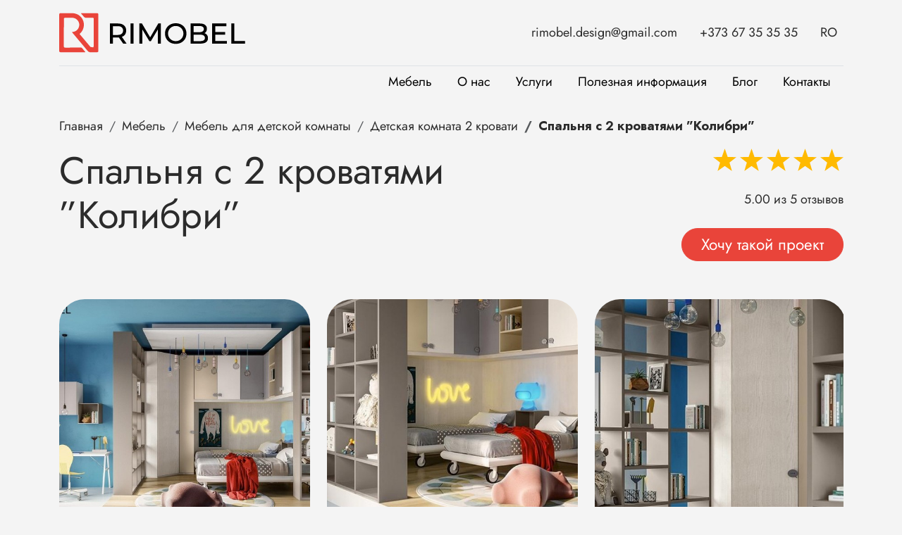

--- FILE ---
content_type: text/html; charset=UTF-8
request_url: https://rimobel.md/ru/mebeli/detskaya-komnata/2-krovati/spalnya-s-2-krovatyami-kolibri
body_size: 14876
content:
<!DOCTYPE html>
<html lang="ru">
<head>
    <meta charset="UTF-8"/>
    <meta name="viewport" content="width=device-width, initial-scale=1, maximum-scale=1">
    <meta name="google-site-verification" content="2wCqcwxer8plGf75TPfO9omdFof-7bjRSKJOyLDiaGc" />
    <title>Детская комната с 2 кроватями ”Колибри” | ®RIMOBEL.MD</title>
    <link rel="icon" type="image/png" href="https://rimobel.md/assets/images/favicon.png"/>
    <meta property="og:locale" content="ro_MD" />
    <meta property="og:locale:alternate" content="ru_MD" />
    <meta property="og:fb:app_id" content="" />
    <meta property="og:site_name" content="▷ RIMOBEL.MD" />
    <meta property="og:fb:admins" content="690059761365165" />
                    <meta property="og:type"  content="product.item" />
                        <meta property="og:title"  content="Детская комната с 2 кроватями ”Колибри” | ®RIMOBEL.MD" />
                        <meta property="og:description"  content="Пример мебели для детей, спальня с 2 кроватями модель ”Колибри” сконструировано под заказ, от изготовителя RiMobel Молдова. € По удобной цене; ☞ Гарантия для покупателей; ✍  Выгодные условия" />
                        <meta property="og:url"  content="https://rimobel.md/ru/mebeli/detskaya-komnata/2-krovati/spalnya-s-2-krovatyami-kolibri" />
                        <meta property="og:image" content="https://rimobel.md/uploads/portfolio/thumbs_big/Camera_copii_(1).jpg" itemprop="image primaryImageOfPage" />
                        <meta property="og:image:secure_url"  content="https://rimobel.md/uploads/portfolio/thumbs_big/Camera_copii_(1).jpg" />
                        <meta property="og:image:type"  content="image/jpeg" />
                        <meta property="og:image:alt"  content="Спальня с 2 кроватями ”Колибри”Детская комната 2 кровати" />
                        <meta property="og:image:width"  content="833" />
                        <meta property="og:image:height"  content="469" />
                                                    <meta property="og:image" content="https://rimobel.md/uploads/portfolio/thumbs_big/Camera_copii_(2).jpg"/>
                                <meta property="og:image" content="https://rimobel.md/uploads/portfolio/thumbs_big/Camera_copii_(3).jpg"/>
                                <meta property="og:image" content="https://rimobel.md/uploads/portfolio/thumbs_big/Camera_copii_(4).jpg"/>
                                    <meta property="product:availability"  content="InStock" />
                        <meta property="product:price:amount"  content="13727" />
                        <meta property="product:price:currency"  content="MDL" />
                        <meta property="product:retailer_item_id"  content="00-2P1" />
                        <meta property="product:brand"  content="RIMOBEL" />
                        <meta property="product:condition"  content="new" />
                        <meta property="product:item_group_id"  content="Детская комната 2 кровати 00-2P1" />
                        <meta property="material"  content="wood" />
                        <meta property="product:category"  content="6346" />
                    <link title="Русский" dir="ltr" type="text/html" rel="alternate" hreflang="ru-MD" href="https://rimobel.md/ru/mebeli/detskaya-komnata/2-krovati/spalnya-s-2-krovatyami-kolibri" />
    <link title="Română" dir="ltr" type="text/html" rel="alternate" hreflang="ro-MD" href="https://rimobel.md/mobilier/camera-copii/2-paturi/dormitor-cu-2-paturi-colibri" />
    <link title="Română" dir="ltr" type="text/html" rel="alternate" hreflang="x-default" href="https://rimobel.md/mobilier/camera-copii/2-paturi/dormitor-cu-2-paturi-colibri" />
        <link rel="canonical" href="https://rimobel.md/ru/mebeli/detskaya-komnata/2-krovati/spalnya-s-2-krovatyami-kolibri" />
        <link rel="preconnect" href="https://fonts.bunny.net">
    <link href="https://fonts.bunny.net/css?family=jost:300,400" rel="stylesheet" />
    <!-- Meta -->
	<meta name="keywords" content="Спальня с 2 кроватями ”Колибри”">
	<meta name="description" content="Пример мебели для детей, спальня с 2 кроватями модель ”Колибри” сконструировано под заказ, от изготовителя RiMobel Молдова. € По удобной цене; ☞ Гарантия для покупателей; ✍  Выгодные условия">
	<!-- Meta -->
    <!-- Stylesheets -->
	<link rel="stylesheet" type="text/css" href="https://rimobel.md/assets/bootstrap/css/bootstrap.min.css" media="all">
	<link rel="stylesheet" type="text/css" href="https://rimobel.md/assets/css/style.css?v=1769481660" media="all">
	<!-- Stylesheets -->
        <!-- Google Tag Manager -->
<script>(function(w,d,s,l,i){w[l]=w[l]||[];w[l].push({'gtm.start':
new Date().getTime(),event:'gtm.js'});var f=d.getElementsByTagName(s)[0],
j=d.createElement(s),dl=l!='dataLayer'?'&l='+l:'';j.async=true;j.src=
'https://www.googletagmanager.com/gtm.js?id='+i+dl;f.parentNode.insertBefore(j,f);
})(window,document,'script','dataLayer','GTM-5SQM4N3');</script>
<!-- End Google Tag Manager -->    <script type='application/ld+json'>
        {"@context":"http://schema.org","@type":"WebSite","@id":"#website","url":"https://rimobel.md/","name":"Rimobel.md","alternateName":"Rimobel"}
    </script>
    <script type="application/ld+json">
        {"@context":"http://schema.org","@type" : "Organization", "url":"https://rimobel.md/", "name" : "Rimobel.md", "legalName" : "Rimobel", "foundingLocation":"Chisinau", "description":"","sameAs" : ["https://www.facebook.com/Rimobel.md"], "brand":"Rimobel.md", "email":"rimobel.design@gmail.com", "logo": "https://rimobel.md/assets/images/logo.png", "contactPoint" : [{ "@type" : "ContactPoint", "telephone" : "+373 67 35 35 35", "contactType" : "sales" }]}
    </script>

</head>
<body>
<noscript><iframe src="https://www.googletagmanager.com/ns.html?id=GTM-5SQM4N3" height="0" width="0" style="display:none;visibility:hidden"></iframe></noscript>
<div id="page">
    <script>
    window.__cfRLUnblockHandlers = true;
</script>
<div class="modal fade" id="comandaModal" tabindex="-1" aria-labelledby="comandaModalLabel" aria-hidden="true">
    <div class="modal-dialog modal-dialog-centered modal-sm">
        <div class="modal-content bg-black bg-opacity-75 rounded-5">
            <div class="modal-body p-4" data-bs-theme="dark">
                <button type="button" class="btn-close position-absolute end-0 top-0 text-white me-2 mt-2" data-bs-dismiss="modal" aria-label="Close"></button>
                <div class="text-center fs-6 fw-bold mb-3 text-white">Заполните форму и получите <br><span class="text-danger">БЕСПЛАТНЫЙ 3D-проект!</span></div>
                <form action="https://rimobel.md/home/send" method="post" class="ajax-form" data-ajax-alert="#formalertcomanda" data-ajax-reset="true">
                    <input type="hidden" name="produs" id="form-produs" value="">
                    <input type="hidden" name="price" id="form-price" value="">
                    <input type="hidden" name="size" id="form-size" value="">
                    <input type="hidden" name="link" id="form-link" value="https://rimobel.md/ru/mebeli/detskaya-komnata/2-krovati/spalnya-s-2-krovatyami-kolibri">
                    <div class="alert d-none" id="formalertcomanda"></div>
                    <div class=" mb-3">
                        <label class="text-white" for="nameInput">Имя, Фамилия</label>
                        <input type="text" name="nume" class="form-control" id="nameInput" placeholder="">
                    </div>
                    <div class="mb-4">
                        <label class="text-white" for="phoneInput">Телефон</label>
                        <input type="text" name="telefon" class="form-control" id="phoneInput" placeholder="">
                    </div>
                    <div class="">
                        <button onclick="if (!window.__cfRLUnblockHandlers) return false; dataLayer.push({'event': 'button_form'});" class="btn btn-round btn-danger btn-lg">Отправить</button>
                    </div>
                </form>
            </div>
        </div>
    </div>
</div>
<header class="header mb-4">
    <div class="top-bar text-sm ">
        <div class="py-3 container">
            <div class="align-items-center row">
                <div class="col-6">
                    <a href="https://rimobel.md/ru/" class="navbar-brand">
                                                    <img class="" src="https://rimobel.md/assets/images/logo-black.png" alt="rimobel">

                                            </a>
                </div>
                <div class=" text-end col-6">
                    <ul class="list-inline mb-0 ms-auto">
                        <li class="list-inline-item me-4 d-none d-md-inline">
                            <a class="text-reset text-decoration-none text-hover-primary" id="button_email" type="submit" onclick="if (!window.__cfRLUnblockHandlers) return false; dataLayer.push({'event': 'button_email'});"  href="mailto:rimobel.design@gmail.com">rimobel.design@gmail.com</a>
                        </li>
                        <li class="list-inline-item me-lg-4 me-0">
                            <a class="text-reset text-decoration-none text-hover-primary" id="button_call" type="submit" onclick="if (!window.__cfRLUnblockHandlers) return false; dataLayer.push({'event': 'button_call'});" href="tel:+373 67 35 35 35"><i class="d-inline d-lg-none bi bi-telephone me-1"></i> +373 67 35 35 35</a>
                        </li>
                                                                            <li  class="list-inline-item me-2"><a class="text-reset text-decoration-none text-hover-primary" href="https://rimobel.md/mobilier/camera-copii/2-paturi/dormitor-cu-2-paturi-colibri">RO</a></li>
                                                                    </ul>
                </div>

            </div>
        </div>
    </div>
    <nav class="border-0 shadow-0 navbar-main d-none d-lg-block">
        <div class="container">
            <div class="border-top d-flex align-items-center justify-content-between" >
                <a href="https://rimobel.md/ru/" class="navbar-brand py-3 sticky-logo">
                    <img class="logo-black" src="https://rimobel.md/assets/images/logo-black.png" alt="rimobel">
                </a>
                <ul class="nav ms-auto mb-2 mb-lg-0 justify-content-end">
                    <li class="nav-item">
                        <a href="https://rimobel.md/ru/mebeli" class="nav-link">  Мебель</a>
                    </li>
                                        <li class="nav-item">
                        <a class="nav-link" href="https://rimobel.md/ru/o-nas">О нас</a>
                    </li>
                                        <li class="nav-item">
                        <a class="nav-link" href="https://rimobel.md/ru/uslugi">Услуги</a>
                    </li>
                                        <li class="nav-item">
                        <a class="nav-link" href="https://rimobel.md/ru/info">Полезная информация</a>
                    </li>
                                        <li class="nav-item">
                        <a class="nav-link" href="https://rimobel.md/ru/blog">Блог</a>
                    </li>
                                        <li class="nav-item">
                        <a class="nav-link" href="https://rimobel.md/ru/kontakty">Контакты</a>
                    </li>
                                        <li class="nav-item sticky-btn">
                        <a data-bs-toggle="modal" data-bs-target="#comandaModal" class="btn btn-danger btn-round mt-1">Заказать проект</a>
                    </li>
                </ul>
            </div>
        </div>
    </nav>
</header>

<div class="container">
    <nav aria-label="breadcrumb">
        <ol class="breadcrumb"  itemscope itemtype="https://schema.org/BreadcrumbList">
            <li class="breadcrumb-item" itemprop="itemListElement" itemscope
                itemtype="https://schema.org/ListItem">
                <a itemprop="item"  href="https://rimobel.md/ru/">
                    <span itemprop="name" content="❶➤ Главная">
                        <i class="fas fa-home"></i> <span class="d-none d-md-inline">Главная</span>
                    </span>
                </a>
                <meta itemprop="position" content="1" />
            </li>
            <li class="breadcrumb-item" itemprop="itemListElement" itemscope
                itemtype="https://schema.org/ListItem"> <a itemprop="item" href="https://rimobel.md/ru/mebeli">
                    <span itemprop="name" content="❷➤ Мебель">Мебель</span></a>
                <meta itemprop="position" content="2" /></li>
                        <li class="breadcrumb-item" itemprop="itemListElement" itemscope
                itemtype="https://schema.org/ListItem">
                <a itemprop="item" href="https://rimobel.md/ru/mebeli/detskaya-komnata">
                    <span itemprop="name" content="&#10104;➤ Мебель для детской комнаты">Мебель для детской комнаты</span>
                </a>
                <meta itemprop="position" content="3" />
            </li>
            <li class="breadcrumb-item" itemprop="itemListElement" itemscope
                itemtype="https://schema.org/ListItem">
                <a itemprop="item" href="https://rimobel.md/ru/mebeli/detskaya-komnata/2-krovati">
                    <span itemprop="name" content="&#10105;➤ Детская комната 2 кровати">Детская комната 2 кровати</span>
                </a>
                <meta itemprop="position" content="4" />
            </li>

            
            <li class="breadcrumb-item active d-none d-md-inline" aria-current="page" itemprop="itemListElement" itemscope
                itemtype="https://schema.org/ListItem"><span itemprop="name" content="&#10106;➤ Спальня с 2 кроватями ”Колибри”">Спальня с 2 кроватями ”Колибри”</span>
                <meta itemprop="position" content="5" /></li>
        </ol>
    </nav>
    <div class="mb-5">
        <div class="row mb-5">
            <div class="col-lg-8 ">
                <h1 class="section-title item-title mb-4">Спальня с 2 кроватями ”Колибри”</h1>
            </div>
            <div class="col-lg-4 d-none d-lg-block">
                <div class="item-rating text-lg-end">
                    <div class="rating-stars mb-4">
                                                                                   <img loading="lazy" width="33" height="32" src="/assets/images/star.svg" alt="star">
                                                                                                               <img loading="lazy" width="33" height="32" src="/assets/images/star.svg" alt="star">
                                                                                                               <img loading="lazy" width="33" height="32" src="/assets/images/star.svg" alt="star">
                                                                                                               <img loading="lazy" width="33" height="32" src="/assets/images/star.svg" alt="star">
                                                                                                               <img loading="lazy" width="33" height="32" src="/assets/images/star.svg" alt="star">
                                                                        </div>
                    <div class="mb-4">
                                                5.00 из 5 отзывов                    </div>
                    <div>
                        <a href="#"
                           data-produs="Спальня с 2 кроватями ”Колибри”"
                           data-price="700"
                           data-size=""
                           data-bs-toggle="modal"
                           data-bs-target="#comandaModal"
                           class="btn btn-round btn-danger btn-lg">Хочу такой проект</a>
                    </div>
                </div>
            </div>
        </div>
        <div class="item-gallery mb-4">
            <div class="row">
                <div class="col-lg-12">
                    <div class="swiper item-slider mb-4" data-swiper-options='{"slidesPerView": "auto","spaceBetween": 24,"loop": false,
                                                  "navigation": {"prevEl": "#itemPrevBtn","nextEl": "#itemNextBtn"},
                                                  "scrollbar": {"el": "#item-scrollbar","draggable": true},
                                                   "breakpoints": {"300": {"spaceBetween": 15},"500": {"spaceBetween": 20},"1000": {"spaceBetween": 24}}}'>
                        <div class="swiper-wrapper">
                                                                                <div class="swiper-slide imagine">
                            <a data-fancybox="galery" rel="galery" href="https://rimobel.md/uploads/portfolio/Camera_copii_(1).jpg" class="p-link">
                                <figure class="ratio ratio-1x1">
                                    <img class="rounded-5 object-fit-cover" loading="lazy" width="521" height="521"
                                         src="https://rimobel.md/uploads/portfolio/thumbs_big/Camera_copii_(1).jpg" alt="Спальня с 2 кроватями ”Колибри” Детская комната 2 кровати la comanda">
                                </figure>
                            </a>
                        </div>
                                                    <div class="swiper-slide imagine">
                            <a data-fancybox="galery" rel="galery" href="https://rimobel.md/uploads/portfolio/Camera_copii_(2).jpg" class="p-link">
                                <figure class="ratio ratio-1x1">
                                    <img class="rounded-5 object-fit-cover" loading="lazy" width="521" height="521"
                                         src="https://rimobel.md/uploads/portfolio/thumbs_big/Camera_copii_(2).jpg" alt="Спальня с 2 кроватями ”Колибри” Детская комната 2 кровати la comanda chisinau">
                                </figure>
                            </a>
                        </div>
                                                    <div class="swiper-slide imagine">
                            <a data-fancybox="galery" rel="galery" href="https://rimobel.md/uploads/portfolio/Camera_copii_(3).jpg" class="p-link">
                                <figure class="ratio ratio-1x1">
                                    <img class="rounded-5 object-fit-cover" loading="lazy" width="521" height="521"
                                         src="https://rimobel.md/uploads/portfolio/thumbs_big/Camera_copii_(3).jpg" alt="Спальня с 2 кроватями ”Колибри” Детская комната 2 кровати la comanda">
                                </figure>
                            </a>
                        </div>
                                                    <div class="swiper-slide imagine">
                            <a data-fancybox="galery" rel="galery" href="https://rimobel.md/uploads/portfolio/Camera_copii_(4).jpg" class="p-link">
                                <figure class="ratio ratio-1x1">
                                    <img class="rounded-5 object-fit-cover" loading="lazy" width="521" height="521"
                                         src="https://rimobel.md/uploads/portfolio/thumbs_big/Camera_copii_(4).jpg" alt="Спальня с 2 кроватями ”Колибри” Детская комната 2 кровати mobila">
                                </figure>
                            </a>
                        </div>
                            
                        </div>
                    </div>
                    <div class="d-block d-lg-flex justify-content-lg-center  pt-4">
                        <div class="border-top border-2 border-opacity-75 d-none d-lg-block w-50 me-4 pt-4"></div>
                        <div class="d-block d-lg-flex justify-content-lg-between align-items-center">
                            <div class="">
                                <div id="item-scrollbar" class="swiper-scrollbar mb-3"></div>
                                <div class="d-flex justify-content-between slide-arrow">
                                    <a href="#" class="m-2" id="itemPrevBtn"><img loading="lazy" width="48" height="48" alt="left" src="/assets/img/arrow-left-circle.svg"></a>
                                    <a href="#" class="m-2" id="itemNextBtn"><img loading="lazy" width="48" height="48" alt="right" src="/assets/img/arrow-right-circle.svg"></a>
                                </div>
                            </div>
                        </div>
                        <div class="border-top border-2 border-opacity-75 d-none d-lg-block w-50 ms-4 pt-4"></div>
                    </div>
                </div>
            </div>
        </div>
        <div>
            <div class="row">
                <div class="col-12 d-block d-lg-none mb-4">
                    <div class="item-rating text-lg-end">
                        <div class="rating-stars mb-4">
                                                                                                <img alt="star" loading="lazy" width="33" height="32" src="/assets/images/star.svg" >
                                                                                                                                <img alt="star" loading="lazy" width="33" height="32" src="/assets/images/star.svg" >
                                                                                                                                <img alt="star" loading="lazy" width="33" height="32" src="/assets/images/star.svg" >
                                                                                                                                <img alt="star" loading="lazy" width="33" height="32" src="/assets/images/star.svg" >
                                                                                                                                <img alt="star" loading="lazy" width="33" height="32" src="/assets/images/star.svg" >
                                                                                    </div>
                        <div class="mb-2">
                            5.00 из 5 отзывов                        </div>
                    </div>
                </div>
                <div class="col-lg-4">

                    <div class="rounded-5 bg-white p-4 p-lg-5 item-price mb-lg-0 mb-4">
                                                                            <div class="pretul-m-liniar2 mb-4">
                                                                    Цена данной модели:<br> от EURO<span id="price-final">700</span> пог.м.                                                            </div>
                        
                        <a href="#"
                           data-produs="Спальня с 2 кроватями ”Колибри”"
                           data-price="700"
                           data-size=""
                           data-bs-toggle="modal"
                           data-bs-target="#comandaModal"
                           class="btn btn-round btn-lg btn-danger">Запросить стоимость                        </a>
                    </div>
                </div>
                <div class="col-lg-8">
                    <div class="row">
                        <div class="col-lg-9 mx-auto">
                            <div class="item-description">
                                <h2 class="mb-4">О проекте</h2>
                                <table class="table table-striped">
                                                                                                        </table>
                                <div class="my-collapse">
                                    <div class="body-collapse"><h3>Подробности об этой мебели:</h3><table class="table-features" width="517"><tbody><tr><td>Производитель</td><td>Rimobel</td></tr><tr><td>Проект</td><td>Концепт</td></tr><tr><td>Фасадный материал</td><td>Мдф акрил + ДСП</td></tr><tr><td>Тип ящика / слайда</td><td>Quadro hettich</td></tr><tr><td>Материал корпуса</td><td>ДСП egger Австрия</td></tr><tr><td>Шарниры</td><td>Blum cu Blumotion</td></tr><tr><td>Ручки</td><td>Bosetti + GTV </td></tr><tr><td>Продукт</td><td>Шкаф для спальни</td></tr><tr><td>Размеры</td><td>Под заказ</td></tr><tr><td>Срок изготовления</td><td>Индивидуальные размеры: 20 - 35 дней</td></tr></tbody></table><p>&nbsp;</p><p data-start="39" data-end="82"><strong data-start="39" data-end="80">Практичная и уютная комната для двоих</strong></p><p data-start="84" data-end="363">Спальня с двумя кроватями и встроенным шкафом — идеальное решение для семьи с двумя детьми, подростков или для обустройства гостевой комнаты. Проект, выполненный <em data-start="246" data-end="255">Rimobel</em>, сочетает функциональность с современным дизайном, предлагая практичную, элегантную и долговечную мебель.</p><p data-start="365" data-end="421"><strong data-start="365" data-end="419">Технические характеристики и премиальные материалы</strong></p><p data-start="423" data-end="694"><strong data-start="423" data-end="454">Фасады из акрила МДФ + ЛДСП</strong><br data-start="454" data-end="457" /> Глянцевая поверхность, современный вид и лёгкий уход — идеальный вариант для комнат с активным использованием. Акриловый МДФ обеспечивает прочность и безупречный внешний вид, а ЛДСП дополняет конструкцию долговечностью и стабильностью.</p><p data-start="696" data-end="854"><strong data-start="696" data-end="732">Корпус из ЛДСП Egger (Австрия)</strong><br data-start="732" data-end="735" /> Премиальный материал, устойчивый к износу, с высоким качеством отделки. Отличный выбор для надёжной и прочной мебели.</p><p data-start="856" data-end="1037"><strong data-start="856" data-end="898">Ящики с направляющими Hettich Quadro</strong><br data-start="898" data-end="901" /> Плавное и бесшумное открывание и закрывание благодаря немецкой системе Hettich — комфорт и долговечность в ежедневном использовании.</p><p data-start="1039" data-end="1200"><strong data-start="1039" data-end="1091">Петли Blum с системой BLUMOTION (soft-close)</strong><br data-start="1091" data-end="1094" /> Дверцы шкафа закрываются медленно и бесшумно, предотвращая износ и обеспечивая комфортное использование.</p><p data-start="1202" data-end="1361"><strong data-start="1202" data-end="1248">Ручки GTV — современные и функциональные</strong><br data-start="1248" data-end="1251" /> Простые линии, эргономичный дизайн и надёжность — ручки GTV гармонично вписываются в современный интерьер.</p><p data-start="1363" data-end="1402"><strong data-start="1363" data-end="1400">Преимущества спальни от Rimobel</strong></p><p data-start="1404" data-end="1721">✅ Две удобные кровати — для братьев и сестёр, подростков или гостей<br data-start="1471" data-end="1474" /> ✅ Вместительный шкаф — эффективная организация вещей и одежды<br data-start="1535" data-end="1538" /> ✅ Элегантный дизайн в серых тонах — спокойствие и универсальность<br data-start="1603" data-end="1606" /> ✅ Материалы и фурнитура европейского качества<br data-start="1651" data-end="1654" /> ✅ Полная персонализация и быстрые сроки изготовления — 20–35 дней</p></div>
                                    <div class="my-collapse-action text-center"><a href="#" class="open-collapse"><svg xmlns="http://www.w3.org/2000/svg" width="32" height="32" fill="#000" class="bi bi-arrow-down-square" viewBox="0 0 16 16">
                                                <path fill-rule="evenodd" d="M15 2a1 1 0 0 0-1-1H2a1 1 0 0 0-1 1v12a1 1 0 0 0 1 1h12a1 1 0 0 0 1-1zM0 2a2 2 0 0 1 2-2h12a2 2 0 0 1 2 2v12a2 2 0 0 1-2 2H2a2 2 0 0 1-2-2zm8.5 2.5a.5.5 0 0 0-1 0v5.793L5.354 8.146a.5.5 0 1 0-.708.708l3 3a.5.5 0 0 0 .708 0l3-3a.5.5 0 0 0-.708-.708L8.5 10.293z"/>
                                            </svg></a></div>
                                </div>
                            </div>
                        </div>
                    </div>

                </div>
            </div>
        </div>
    </div>
</div>
<section class="section">
    <div class="container">
        <div class="row">
            <div class="col-lg-5">
                <div class="section-title mb-4 mb-lg-0">Комментарии</div>
            </div>
            <div class="col-lg-7">
                <div class="comments-list row">
                                        <div class="col-lg-9">
                        <div class="modal fade" id="exampleModal" tabindex="-1" aria-labelledby="exampleModalLabel" aria-hidden="true">
                            <div class="modal-dialog">
                                <div class="modal-content">
                                    <div class="modal-header">
                                        <div class="modal-title fs-5 h1" id="exampleModalLabel"> Напишите комментарий</div>
                                        <button type="button" class="btn-close" data-bs-dismiss="modal" aria-label="Close"></button>
                                    </div>
                                    <form action="https://rimobel.md/ajax/comment/send" class="contact-comments ajax-form" data-ajax-alert="#alert2" data-ajax-reset="true">
                                    <div class="modal-body">

                                        <input type="hidden" name="star" id="star" value="0">
                                        <input type="hidden" name="p_id" id="p_id" value="84">
                                        <div class="alert d-none" id="alert2"></div>
                                        <div class="form-group mb-3">
                                            <input type="text" name="nume" class="form-control" value="" placeholder="Имя, Фамилия">
                                        </div>
                                        <div class="form-group mb-3">
                                            <input type="text" name="email" class="form-control" value="" placeholder="Email">
                                        </div>

                                        <div class="row">
                                            <div class="col-md-12 mb-3">
                                                <label>Оцените качество продукта</label>
                                                <div class="my-rating"  data-rating="0"></div>
                                            </div>
                                            <div class="col-md-12">
                                                <div class="form-group mb-3">
                                                    <textarea class="form-control" rows="5" placeholder="Напишите свои впечатления о проекте…" name="comment"></textarea>
                                                </div>
                                            </div>
                                        </div>


                                    </div>
                                    <div class="modal-footer">
                                        <button type="submit" class="btn btn-danger btn-round">  Оставить комментарий</button>
                                    </div>
                                    </form>
                                </div>
                            </div>
                        </div>
                        <button type="button" class="btn btn-danger btn-round" data-bs-toggle="modal" data-bs-target="#exampleModal">
                            Напишите комментарий                        </button>
                    </div>
                </div>
            </div>
        </div>
    </div>
</section>
    <section class="section cta cta-2 mt-5">
        <div class="container">
            <div class="row align-items-center ">
                <div class="text col-lg-6">
                    <span class="h1 h1-1 text-black d-block mb-4">Бесплатный 3D-проект</span>
                    <p>Маленький бонус от компании. Мы создаем 3D-проект будущей мебели абсолютно бесплатно! В конечном итоге мы предоставляем вам бесплатную консультацию, чтобы вы убедились, что попали в руки специалистов, способных превратить вашу мебель мечты в чистую реальность. Будьте уверены, что конечный результат превзойдет все ожидания, и вы просто будете гордиться своей новой мебелью.</p>                    <a href="#"
                       data-produs = "Бесплатный 3D-проект"
                       data-bs-toggle="modal"
                       data-bs-target="#comandaModal"
                       class="btn btn-lg btn-danger btn-round">Заказать</a>
                </div>
                <div class="cta-form col-lg-6 text-center d-none d-lg-block">
                    <a href="https://www.youtube.com/watch?v=E-m-ElddtcE" data-fancybox class="aplay">
                        <span class="ratio ratio-16x9"></span>
                    </a>
                </div>
            </div>
        </div>
    </section>
<section class="section">
    <div class="container">
        <div class="section-title mb-4">Похожие проекты</div>
        <div class="swiper popular-slide mb-4" data-swiper-options='{"slidesPerView": "auto","spaceBetween": 24,"loop": false,
                                                  "navigation": {"prevEl": "#promoPrevBtn","nextEl": "#promoNextBtn"},
                                                  "scrollbar": {"el": "#promo-scrollbar","draggable": true},
                                                  "breakpoints": {"300": {"slidesPerView": "auto"},"500": {"slidesPerView": 2},"1000": {"slidesPerView": 3}}}'>
            <div class="swiper-wrapper">
                            <div class="swiper-slide">
                    <div class="p-item">
    <a href="https://rimobel.md/ru/mebeli/detskaya-komnata/2-krovati/spalnya-s-2-krovatyami-tineydzher" class="p-link position-relative d-block">
                <figure class="ratio ratio-1x1">
            <img class="rounded-5  object-fit-cover" loading="lazy" width="521" height="521"
                 src="https://rimobel.md/uploads/portfolio/thumbs_big/pat_etajat_camera_copiilor_(1).jpg" alt="pat_etajat_camera_copiilor_(1).jpg">
        </figure>
        <span class="position-absolute start-0 bottom-0 p-4 d-flex align-items-center">
                                                                                    <img alt="star" class="me-2" src="/assets/images/star-gray.svg">
                                                                                                                <img alt="star" class="me-2" src="/assets/images/star-gray.svg">
                                                                                                                <img alt="star" class="me-2" src="/assets/images/star-gray.svg">
                                                                                                                <img alt="star" class="me-2" src="/assets/images/star-gray.svg">
                                                                                                                <img alt="star" class="me-2" src="/assets/images/star-gray.svg">
                                                            </span>
    </a>
    <div class="p-title-2"><a href="https://rimobel.md/ru/mebeli/detskaya-komnata/2-krovati/spalnya-s-2-krovatyami-tineydzher" class="p-link">Спальня с 2 кроватями ”Тинейджер”</a></div>
    </div>
                </div>
                            <div class="swiper-slide">
                    <div class="p-item">
    <a href="https://rimobel.md/ru/mebeli/detskaya-komnata/2-krovati/spalnya-s-2-krovatyami-kaspian" class="p-link position-relative d-block">
                <figure class="ratio ratio-1x1">
            <img class="rounded-5  object-fit-cover" loading="lazy" width="521" height="521"
                 src="https://rimobel.md/uploads/portfolio/thumbs_big/mobila_roz_deschiz_(1).jpg" alt="mobila_roz_deschiz_(1).jpg">
        </figure>
        <span class="position-absolute start-0 bottom-0 p-4 d-flex align-items-center">
                                                                                    <img alt="star" class="me-2" src="/assets/images/star-gray.svg">
                                                                                                                <img alt="star" class="me-2" src="/assets/images/star-gray.svg">
                                                                                                                <img alt="star" class="me-2" src="/assets/images/star-gray.svg">
                                                                                                                <img alt="star" class="me-2" src="/assets/images/star-gray.svg">
                                                                                                                <img alt="star" class="me-2" src="/assets/images/star-gray.svg">
                                                            </span>
    </a>
    <div class="p-title-2"><a href="https://rimobel.md/ru/mebeli/detskaya-komnata/2-krovati/spalnya-s-2-krovatyami-kaspian" class="p-link">Спальня с 2 кроватями ”Каспиан”</a></div>
    </div>
                </div>
                            <div class="swiper-slide">
                    <div class="p-item">
    <a href="https://rimobel.md/ru/mebeli/detskaya-komnata/2-krovati/spalnya-s-2-krovatyami-немо" class="p-link position-relative d-block">
                <figure class="ratio ratio-1x1">
            <img class="rounded-5  object-fit-cover" loading="lazy" width="521" height="521"
                 src="https://rimobel.md/uploads/portfolio/thumbs_big/mobila_pentru_camera_fetitei_(2).jpg" alt="mobila_pentru_camera_fetitei_(2).jpg">
        </figure>
        <span class="position-absolute start-0 bottom-0 p-4 d-flex align-items-center">
                                                                                    <img alt="star" class="me-2" src="/assets/images/star-gray.svg">
                                                                                                                <img alt="star" class="me-2" src="/assets/images/star-gray.svg">
                                                                                                                <img alt="star" class="me-2" src="/assets/images/star-gray.svg">
                                                                                                                <img alt="star" class="me-2" src="/assets/images/star-gray.svg">
                                                                                                                <img alt="star" class="me-2" src="/assets/images/star-gray.svg">
                                                            </span>
    </a>
    <div class="p-title-2"><a href="https://rimobel.md/ru/mebeli/detskaya-komnata/2-krovati/spalnya-s-2-krovatyami-немо" class="p-link">Спальня с 2 кроватями ”Немо”</a></div>
    </div>
                </div>
                            <div class="swiper-slide">
                    <div class="p-item">
    <a href="https://rimobel.md/ru/mebeli/detskaya-komnata/2-krovati/spalnya-s-2-krovatyami-soft" class="p-link position-relative d-block">
                <figure class="ratio ratio-1x1">
            <img class="rounded-5  object-fit-cover" loading="lazy" width="521" height="521"
                 src="https://rimobel.md/uploads/portfolio/thumbs_big/camera_pentru_copii_cu_pat_(1).jpg" alt="camera_pentru_copii_cu_pat_(1).jpg">
        </figure>
        <span class="position-absolute start-0 bottom-0 p-4 d-flex align-items-center">
                                                                                    <img alt="star" class="me-2" src="/assets/images/star-gray.svg">
                                                                                                                <img alt="star" class="me-2" src="/assets/images/star-gray.svg">
                                                                                                                <img alt="star" class="me-2" src="/assets/images/star-gray.svg">
                                                                                                                <img alt="star" class="me-2" src="/assets/images/star-gray.svg">
                                                                                                                <img alt="star" class="me-2" src="/assets/images/star-gray.svg">
                                                            </span>
    </a>
    <div class="p-title-2"><a href="https://rimobel.md/ru/mebeli/detskaya-komnata/2-krovati/spalnya-s-2-krovatyami-soft" class="p-link">Спальня с 2 кроватями ”Софт”</a></div>
    </div>
                </div>
                            <div class="swiper-slide">
                    <div class="p-item">
    <a href="https://rimobel.md/ru/mebeli/detskaya-komnata/2-krovati/spalnya-s-2-krovatyami-delfiny" class="p-link position-relative d-block">
                <figure class="ratio ratio-1x1">
            <img class="rounded-5  object-fit-cover" loading="lazy" width="521" height="521"
                 src="https://rimobel.md/uploads/portfolio/thumbs_big/pat_pentru_copii_(1).jpg" alt="pat_pentru_copii_(1).jpg">
        </figure>
        <span class="position-absolute start-0 bottom-0 p-4 d-flex align-items-center">
                                                                                    <img alt="star" class="me-2" src="/assets/images/star-gray.svg">
                                                                                                                <img alt="star" class="me-2" src="/assets/images/star-gray.svg">
                                                                                                                <img alt="star" class="me-2" src="/assets/images/star-gray.svg">
                                                                                                                <img alt="star" class="me-2" src="/assets/images/star-gray.svg">
                                                                                                                <img alt="star" class="me-2" src="/assets/images/star-gray.svg">
                                                            </span>
    </a>
    <div class="p-title-2"><a href="https://rimobel.md/ru/mebeli/detskaya-komnata/2-krovati/spalnya-s-2-krovatyami-delfiny" class="p-link">Спальня с 2 кроватями ”Дельфины”</a></div>
    </div>
                </div>
                            <div class="swiper-slide">
                    <div class="p-item">
    <a href="https://rimobel.md/ru/mebeli/detskaya-komnata/2-krovati/spalnya-s-2-krovatyami-matteo" class="p-link position-relative d-block">
                <figure class="ratio ratio-1x1">
            <img class="rounded-5  object-fit-cover" loading="lazy" width="521" height="521"
                 src="https://rimobel.md/uploads/portfolio/thumbs_big/Mobila_rimobil_(3).jpg" alt="Mobila_rimobil_(3).jpg">
        </figure>
        <span class="position-absolute start-0 bottom-0 p-4 d-flex align-items-center">
                                                                                    <img alt="star" class="me-2" src="/assets/images/star-gray.svg">
                                                                                                                <img alt="star" class="me-2" src="/assets/images/star-gray.svg">
                                                                                                                <img alt="star" class="me-2" src="/assets/images/star-gray.svg">
                                                                                                                <img alt="star" class="me-2" src="/assets/images/star-gray.svg">
                                                                                                                <img alt="star" class="me-2" src="/assets/images/star-gray.svg">
                                                            </span>
    </a>
    <div class="p-title-2"><a href="https://rimobel.md/ru/mebeli/detskaya-komnata/2-krovati/spalnya-s-2-krovatyami-matteo" class="p-link">Спальня с 2 кроватями ”Маттео”</a></div>
    </div>
                </div>
                        </div>
        </div>
        <div class="d-block d-lg-flex pt-4">
            <div class="border-top border-2 border-opacity-75 d-none d-lg-block w-100 me-4 pt-4">
                <a href="#" class="btn btn-outline-secondary btn-round btn-lg">Посмотреть все</a>
            </div>
            <div class="d-block d-lg-flex justify-content-lg-between align-items-center">
                <div class="">
                    <div id="promo-scrollbar" class="swiper-scrollbar mb-3"></div>
                    <div class="d-flex justify-content-between slide-arrow">
                        <a href="#" class="m-2" id="promoPrevBtn"><img loading="lazy" src="/assets/img/arrow-left-circle.svg"></a>
                        <a href="#" class="m-2" id="promoNextBtn"><img loading="lazy" src="/assets/img/arrow-right-circle.svg"></a>
                    </div>
                </div>
            </div>
        </div>
    </div>
</section>
<section class="section">
    <div class="container">
        <div class=" row align-items-center rounded-5  cta cta-1">
            <div class="text col-lg-8">
                Не откладывай<br> проект своей кухни<br> больше!            </div>
            <div class="cta-form rounded-5 col-lg-4">
                <div class="h5 text-white mb-4">Заполните форму и получите бесплатный 3D-проект!</div>
                <div class="row">
                    <div class="col-lg-8">
                        <form action="https://rimobel.md/home/send" method="post" class="ajax-form" data-ajax-alert="#formalert2" data-ajax-reset="true">
                            <div class="alert d-none" id="formalert2"></div>
                            <input type="hidden" name="link" value="https://rimobel.md/ru/mebeli/detskaya-komnata/2-krovati/spalnya-s-2-krovatyami-kolibri">
                            <input type="hidden" name="produs" value="Proiect 3D Gratuit">
                            <div class="mb-3">
                                <label class="form-label text-white">Имя, Фамилия</label>
                                <input type="text" name="nume" class="form-control ">
                            </div>
                            <div class="mb-3">
                                <label class="form-label text-white">Телефон</label>
                                <input type="text" name="telefon" class="form-control ">
                            </div>
                            <div class="mb-3">
                                <button
                                        onclick="if (!window.__cfRLUnblockHandlers) return false; dataLayer.push({'event': 'button_form'});"
                                        type="submit" class="btn btn-round btn-danger btn-lg">Отправить</button>
                            </div>
                        </form>
                    </div>
                </div>

            </div>
        </div>
    </div>
</section><section class="section">
    <div class="container">
        <div class="section-title mb-4">Блог</div>

        <div>
            <nav class="nav nav-pills nav-white mb-4 blog-nav-category">
                                                            <a class="nav-link " href="https://rimobel.md/ru/blog?tag=Каждый">Каждый</a>
                                                                                <a class="nav-link " href="https://rimobel.md/ru/blog?tag=chernaya-pyatnica">Черная пятница</a>
                                                </nav>

            <div class="swiper popular-slide mb-4" data-swiper-options='{"slidesPerView": "auto","spaceBetween": 24,"loop": false,
                                                  "navigation": {"prevEl": "#blogPrevBtn","nextEl": "#blogNextBtn"},
                                                  "scrollbar": {"el": "#blog-scrollbar","draggable": true},
                                                  "breakpoints": {"300": {"slidesPerView": "auto","spaceBetween": 15},"500": {"slidesPerView": 2},"1000": {"slidesPerView": 2}}}'>
                <div class="swiper-wrapper">
                                            <div class="swiper-slide">
                            <a href="https://rimobel.md/ru/blog/black-friday-v-rimobel-luchshie-predlozheniya-na-kuhni-na-zakaz" class="b-link">
                                <figure class="ratio ratio-4x3">
                                    <img loading="lazy" class="rounded-5 img-fluid object-fit-cover" src="https://rimobel.md/uploads/img/f58a6a5a4bcd7970028767cffbde8842.jpg" alt="Black Friday в&#8230;">
                                </figure>
                                <div class="row">
                                    <div class="col-lg-9">
                                        <div class="b-title">Black Friday в Rimobel: лучшие предложения на кухни на заказ</div>
                                        <div class="b-desc">В Rimobel начинается самая долгожданная неделя года! Если вы давно задумывались о преображении своего дома с помощью мебели на заказ, сейчас — идеальный момент. Black Friday Rimobel 2025 приносит скидки&#8230;</div>
                                    </div>
                                </div>
                            </a>
                        </div>
                                            <div class="swiper-slide">
                            <a href="https://rimobel.md/ru/blog/kuhni-na-zakaz-cveta-materialy-i-tehnologii-v-2025-godu" class="b-link">
                                <figure class="ratio ratio-4x3">
                                    <img loading="lazy" class="rounded-5 img-fluid object-fit-cover" src="https://rimobel.md/uploads/img/42c8f6066532fb6454601c5113a0b024.jpg" alt="Кухни на заказ:&#8230;">
                                </figure>
                                <div class="row">
                                    <div class="col-lg-9">
                                        <div class="b-title">Кухни на заказ: Тренды 2025 года в цветах, материалах и технологиях.</div>
                                        <div class="b-desc">Вы когда-нибудь задумывались, сколько времени проводите на кухне? Исследования показывают, что в среднем человек проводит здесь около трех лет своей жизни. Это не просто место для готовки — это пространство&#8230;</div>
                                    </div>
                                </div>
                            </a>
                        </div>
                                            <div class="swiper-slide">
                            <a href="https://rimobel.md/ru/blog/super-skidki-na-kuhni-rimobel-v-chest-black-friday-2024" class="b-link">
                                <figure class="ratio ratio-4x3">
                                    <img loading="lazy" class="rounded-5 img-fluid object-fit-cover" src="https://rimobel.md/uploads/img/39aa03fd63dc73b388f3e15bb52c0571.jpg" alt="Black Friday 2024&#8230;">
                                </figure>
                                <div class="row">
                                    <div class="col-lg-9">
                                        <div class="b-title">Black Friday 2024 в Rimobel: Суперскидки на кухни мечты!</div>
                                        <div class="b-desc">Черная пятница — идеальный момент для обновления кухни! Готовитесь к Black Friday? В поисках лучших скидок на одежду, технику или мебель? Если ваша мечта — стильная и функциональная кухня, то у нас есть&#8230;</div>
                                    </div>
                                </div>
                            </a>
                        </div>
                                            <div class="swiper-slide">
                            <a href="https://rimobel.md/ru/blog/kak-sozdat-sovremennuyu-i-uyutnuyu-gostinuyu-sovety-ot-dizaynerov-rimobel" class="b-link">
                                <figure class="ratio ratio-4x3">
                                    <img loading="lazy" class="rounded-5 img-fluid object-fit-cover" src="https://rimobel.md/uploads/img/1af622fcce623c6aaf490aaca5edf51a.jpg" alt="Как создать современную&#8230;">
                                </figure>
                                <div class="row">
                                    <div class="col-lg-9">
                                        <div class="b-title">Как создать современную и уютную гостиную? Советы от дизайнеров Rimobel</div>
                                        <div class="b-desc">Обустройство гостиной в современном стиле – это увлекательный процесс, требующий продуманного подхода. Это пространство, где мы проводим время с семьей, отдыхаем и принимаем гостей, поэтому его комфорт&#8230;</div>
                                    </div>
                                </div>
                            </a>
                        </div>
                                            <div class="swiper-slide">
                            <a href="https://rimobel.md/ru/blog/spalni-na-zakaz-rimobel-garmonija-mezhdu-komfortom-dizajnom-i-funkcionalnostju" class="b-link">
                                <figure class="ratio ratio-4x3">
                                    <img loading="lazy" class="rounded-5 img-fluid object-fit-cover" src="https://rimobel.md/uploads/img/b5cf42b0860b9afb6fd4fdff56f761fa.jpg" alt="Спальни на заказ&#8230;">
                                </figure>
                                <div class="row">
                                    <div class="col-lg-9">
                                        <div class="b-title">Спальни на заказ от Rimobel – сочетание уюта, эстетики и функциональности.</div>
                                        <div class="b-desc">Спальня – это личное пространство, где царит атмосфера покоя и комфорта. Именно здесь мы отдыхаем после насыщенного дня, поэтому важно, чтобы интерьер полностью соответствовал нашим предпочтениям и стилю&#8230;</div>
                                    </div>
                                </div>
                            </a>
                        </div>
                                            <div class="swiper-slide">
                            <a href="https://rimobel.md/ru/blog/top-3-trenda-dlja-kuhni-na-zakaz-v-2024-godu" class="b-link">
                                <figure class="ratio ratio-4x3">
                                    <img loading="lazy" class="rounded-5 img-fluid object-fit-cover" src="https://rimobel.md/uploads/img/d303bda339ef9c766ea9bdc9a35fd3a7.jpg" alt="ТОП-3 тренда для&#8230;">
                                </figure>
                                <div class="row">
                                    <div class="col-lg-9">
                                        <div class="b-title">ТОП-3 тренда для кухни на заказ в 2024 году</div>
                                        <div class="b-desc">Создание кухни мечты – это процесс, требующий вдохновения, учета современных тенденций и профессионального подхода. В Rimobel мы воплощаем в жизнь индивидуальные проекты кухонной мебели, используя только&#8230;</div>
                                    </div>
                                </div>
                            </a>
                        </div>
                                    </div>
            </div>
            <div class="d-grid d-lg-flex pt-4">
                <div class="border-top border-2 border-opacity-75 w-100 me-4 pt-4 order-1 order-lg-0 d-grid d-lg-block">
                    <a href="https://rimobel.md/ru/blog" class="btn btn-outline-secondary btn-round btn-lg">Посмотреть все</a>
                </div>
                <div class=" order-0 order-lg-1">
                    <div>
                        <div id="blog-scrollbar" class="swiper-scrollbar mb-3"></div>
                        <div class="d-flex justify-content-between slide-arrow">
                            <a href="#" class="m-2" id="blogPrevBtn"><img loading="lazy" alt="arrow-left-circle" src="/assets/img/arrow-left-circle.svg"></a>
                            <a href="#" class="m-2" id="blogNextBtn"><img loading="lazy" alt="arrow-right-circle" src="/assets/img/arrow-right-circle.svg"></a>
                        </div>
                    </div>
                </div>
            </div>
        </div>
    </div>
</section><div><img style="display: none;" src="https://www.facebook.com/tr?id=520502965274366&amp;ev=ViewContent&amp;cd[content_name]=Спальня с 2 кроватями ”Колибри”&amp;cd[content_category]=6346&amp;cd[content_type]=product&amp;cd[content_ids]=00-2P1&amp;cd[product_group]=Детская комната 2 кровати 00-2P1" width="1" height="1" /></div>

<script type="application/ld+json">
    {
        "@context": "https://schema.org/",
        "@type": "Product",
        "sku": "00-2P1",
        "mpn": "00-2P1",
        "name": "Спальня с 2 кроватями ”Колибри”",
        "description": "Подробности об этой мебели:ПроизводительRimobelПроектКонцептФасадный материалМдф акрил + ДСПТип ящика / слайдаQuadro hettichМатериал корпусаДСП egger АвстрияШарнирыBlum cu BlumotionРучкиBosetti + GTV ПродуктШкаф для спальниРазмерыПод заказСрок изготовленияИндивидуальные размеры: 20 - 35 дней&nbsp;Практичная и уютная комната для двоихСпальня с двумя кроватями и встроенным шкафом — идеальное решение для семьи с двумя детьми, подростков или для обустройства гостевой комнаты. Проект, выполненный Rimobel, сочетает функциональность с современным дизайном, предлагая практичную, элегантную и долговечную мебель.Технические характеристики и премиальные материалыФасады из акрила МДФ + ЛДСП Глянцевая поверхность, современный вид и лёгкий уход — идеальный вариант для комнат с активным использованием. Акриловый МДФ обеспечивает прочность и безупречный внешний вид, а ЛДСП дополняет конструкцию долговечностью и стабильностью.Корпус из ЛДСП Egger (Австрия) Премиальный материал, устойчивый к износу, с высоким качеством отделки. Отличный выбор для надёжной и прочной мебели.Ящики с направляющими Hettich Quadro Плавное и бесшумное открывание и закрывание благодаря немецкой системе Hettich — комфорт и долговечность в ежедневном использовании.Петли Blum с системой BLUMOTION (soft-close) Дверцы шкафа закрываются медленно и бесшумно, предотвращая износ и обеспечивая комфортное использование.Ручки GTV — современные и функциональные Простые линии, эргономичный дизайн и надёжность — ручки GTV гармонично вписываются в современный интерьер.Преимущества спальни от Rimobel✅ Две удобные кровати — для братьев и сестёр, подростков или гостей ✅ Вместительный шкаф — эффективная организация вещей и одежды ✅ Элегантный дизайн в серых тонах — спокойствие и универсальность ✅ Материалы и фурнитура европейского качества ✅ Полная персонализация и быстрые сроки изготовления — 20–35 дней",
        "countryOfOrigin": "MD",
        "image": [
                     "https://rimobel.md/uploads/portfolio/thumbs_big/Camera_copii_(1).jpg",                        "https://rimobel.md/uploads/portfolio/thumbs_big/Camera_copii_(2).jpg",                        "https://rimobel.md/uploads/portfolio/thumbs_big/Camera_copii_(3).jpg",                        "https://rimobel.md/uploads/portfolio/thumbs_big/Camera_copii_(4).jpg"                    ],
         "material": [
            "MDF vopsit mat",
            "HPL Egger",
            "Accesorii Blum"
          ],
        "brand": {
            "@type": "Organization",
            "name": "Rimobel",
            "logo": "https://rimobel.md/assets/logo.svg",
            "url": "https://rimobel.md"
          },

        "offers": {
            "@type": "Offer",
            "url": "https://rimobel.md/ru/mebeli/detskaya-komnata/2-krovati/spalnya-s-2-krovatyami-kolibri",
            "price":13727,
            "priceCurrency": "MDL",
            "priceValidUntil": "2026-01-28",
            "itemCondition": "https://schema.org/NewCondition",
            "availability": "https://schema.org/InStock",
            "areaServed": "MD",
            "seller": {
                  "@type": "Organization",
                  "name": "Rimobel",
                  "telephone": "+37367353535",
                  "address": {
                    "@type": "PostalAddress",
                    "streetAddress": "Soseaua Muncesti 137",
                    "addressLocality": "Chisinau",
                    "postalCode": "2002",
                    "addressCountry": "MD"
                  },
                  "url": "https://rimobel.md"
                }
        },
        "aggregateRating": {
            "@type": "AggregateRating",
            "ratingValue": 5,
            "reviewCount": 1
        },
        "review": {
            "@type": "Review",
            "reviewRating": {
              "@type": "Rating",
              "ratingValue": "5",
              "bestRating": "5"
            },
            "author": {
              "@type": "Person",
              "name": "Admin"
            },
            "datePublished": "2025-04-14",
            "inLanguage": "ro-MD"
          }
    }
</script>
    <section class="section">
    <div class="container">
        <div class="map-contacte rounded-5 mb-5 position-relative">
            <div class="ratio harta " >
                <iframe class="rounded-5" src="https://www.google.com/maps/embed/?pb=!1m18!1m12!1m3!1d2721.4794741288133!2d28.8768133!3d46.9904819!2m3!1f0!2f0!3f0!3m2!1i1024!2i768!4f13.1!3m3!1m2!1s0x40c97d199374addb%3A0x585c89011e069298!2sRimobel%20-%20Mobila%20de%20buc%C4%83t%C4%83rie%20la%20comand%C4%83!5e0!3m2!1sro!2s!4v1682050914970!5m2!1sro!2s&center=46.9906659,28.8748295" width="600" height="450" style="border:0;" allowfullscreen="" loading="lazy" referrerpolicy="no-referrer-when-downgrade"></iframe>
            </div>
            <div class="footer-contact-info position-relative z-3">

                    <div class="bg-contacte rounded-5">
                        <div class="section-title mb-4 mb-lg-5">Контакты</div>
                        <p>Кишинев, Мунчештское шоссе, 137</p>
                        <p>Пн- Сб: 10:00 - 18:00</p>
                        <p></p>
                        <p><a id="button_email2" class="text-reset" onclick="if (!window.__cfRLUnblockHandlers) return false; dataLayer.push({'event': 'button_email'});" href="mailto:rimobel.design@gmail.com">rimobel.design@gmail.com</a></p>
                        <p><a id="button_call2" onclick="if (!window.__cfRLUnblockHandlers) return false; dataLayer.push({'event': 'button_call'});" class="btn btn-danger btn-round" href="tel:+373 67 35 35 35">+373 67 35 35 35</a></p>
                    </div>

            </div>
        </div>
    </div>
</section>
<footer class="footer">
    <div class="container">
        <div class="py-5">
            <div class="mb-4 d-flex justify-content-between ">
                <a href="https://rimobel.md/ru/"><img class="logo-footer" src="https://rimobel.md/assets/images/logo.png" alt="Rimobel"></a>
                <ul class="nav d-flex d-lg-none nav-social-footer">
                    <li class="nav-item"><a rel="nofollow" class="nav-link" href="https://www.facebook.com/Rimobel.md">
                            <img src="/assets/img/facebook.png" alt="facebook"></a></li>
                    <li class="nav-item"><a rel="nofollow" class="nav-link" href="https://www.youtube.com/channel/UCHZZ5l_2dQDGWIIYlJexXAA/videos?view=">
                            <img src="/assets/img/youtube.png" alt="youtube"></a></li>
                    <li class="nav-item"><a rel="nofollow" class="nav-link" href="https://www.instagram.com/compania_rimobel/">
                            <img src="/assets/img/instagram.png" alt="instagram"></a></li>
                    <li class="nav-item"><a rel="nofollow" class="nav-link" href="https://ok.ru/profile/557425236169">
                            <img src="/assets/img/odnoklassniki.png" alt="odnoklassniki"></a></li>
                </ul>

            </div>
            <div class="d-flex justify-content-between align-items-top align-items-lg-center border-top border-bottom border-secondary border-opacity-50 mb-3">
                <nav class="nav footer-nav py-2">
                                        <a class="nav-link  ps-lg-0" href="https://rimobel.md/ru/o-nas">О нас</a>
                                        <a class="nav-link  " href="https://rimobel.md/ru/uslugi">Услуги</a>
                                        <a class="nav-link  " href="https://rimobel.md/ru/info">Полезная информация</a>
                                        <a class="nav-link  " href="https://rimobel.md/ru/blog">Блог</a>
                                        <a class="nav-link  " href="https://rimobel.md/ru/kontakty">Контакты</a>
                                    </nav>
                <nav class="nav d-flex d-lg-none footer-nav2 py-2">
                    <ul class="nav  flex-nowrap flex-column ">
                                                                            <li class="nav-item">
                                <a class="nav-link fw-normal" href="https://rimobel.md/ru/mebeli/kuhni/sovremennye">Современные кухни</a>
                            </li>
                                                    <li class="nav-item">
                                <a class="nav-link fw-normal" href="https://rimobel.md/ru/mebeli/kuhni/klassicheskie">Классические кухни</a>
                            </li>
                                                    <li class="nav-item">
                                <a class="nav-link fw-normal" href="https://rimobel.md/ru/mebeli/kuhni/kuhni-iz-krashennogo-mdf">Кухни из крашенного МДФ</a>
                            </li>
                                                    <li class="nav-item">
                                <a class="nav-link fw-normal" href="https://rimobel.md/ru/mebeli/kuhni/kuhni-iz-shpona">Кухни из шпона </a>
                            </li>
                                                    <li class="nav-item">
                                <a class="nav-link fw-normal" href="https://rimobel.md/ru/mebeli/kuhni/neoklassika">Кухни неоклассика</a>
                            </li>
                                            </ul>
                </nav>
                <ul class="nav d-none d-lg-flex">
                    <li class="nav-item"><a rel="nofollow" class="nav-link" href="https://www.facebook.com/Rimobel.md">
                            <img src="/assets/img/facebook.png" alt="facebook"></a></li>
                    <li class="nav-item"><a rel="nofollow" class="nav-link" href="https://www.youtube.com/channel/UCHZZ5l_2dQDGWIIYlJexXAA/videos?view=">
                            <img src="/assets/img/youtube.png" alt="youtube"></a></li>
                    <li class="nav-item"><a rel="nofollow" class="nav-link" href="https://www.instagram.com/compania_rimobel/">
                            <img src="/assets/img/instagram.png"  alt="instagram"></a></li>
                    <li class="nav-item"><a rel="nofollow" class="nav-link" href="https://ok.ru/profile/557425236169">
                            <img src="/assets/img/odnoklassniki.png" alt="odnoklassniki"></a></li>
                </ul>
            </div>
            <div class="d-none d-lg-block footer-portfolio-menu border-bottom border-secondary border-opacity-50 pb-3 mb-3">
                <div class="me-3 py-2">Портфолио</div>
                <div class="portfolio-menu  nav flex-wrap">
                                        <a class="nav-link" href="https://rimobel.md/ru/mebeli/kuhni">Кухни</a>
                                        <a class="nav-link" href="https://rimobel.md/ru/mebeli/gostinaya">Гостиная</a>
                                        <a class="nav-link" href="https://rimobel.md/ru/mebeli/dlya-spalnyu">Мебель в спальню</a>
                                        <a class="nav-link" href="https://rimobel.md/ru/mebeli/garderopy-i-shkafy">Гардеробные комнаты и шкафы</a>
                                        <a class="nav-link" href="https://rimobel.md/ru/mebeli/detskaya-komnata">Мебель для детской комнаты</a>
                                        <a class="nav-link" href="https://rimobel.md/ru/mebeli/dlya-vannoy">Мебель для ванной</a>
                                        <a class="nav-link" href="https://rimobel.md/ru/mebeli/kommercheskaya">Офисная мебель </a>
                    
                </div>
            </div>
            <div class="py-2 d-flex justify-content-between">
                <div>
                    © 2010-2026 Rimobel
                </div>

                <form action="https://rimobel.md/ru/search" method="get" class="d-none d-lg-block">
                    <div class="d-flex">
                        <input type="text" name="code" class="form-control">
                        <button class="btn btn-danger" type="submit">Caută</button>
                    </div>
                </form>
            </div>
        </div>
    </div>
</footer></div>
<script>
    var url = 'https://rimobel.md/ru/';
    var current_url = 'https://rimobel.md/ru/mebeli/detskaya-komnata/2-krovati/spalnya-s-2-krovatyami-kolibri';
</script>
<!-- Javascript -->
	<script src="https://rimobel.md/assets/js/jquery-3.6.1.min.js" type="text/javascript" charset="UTF-8"></script>
	<script src="https://rimobel.md/assets/bootstrap/js/bootstrap.bundle.min.js" type="text/javascript" charset="UTF-8"></script>
	<script src="https://rimobel.md/assets/js/swiper-bundle.min.js" type="text/javascript" charset="UTF-8"></script>
	<script src="https://rimobel.md/assets/js/jquery.lazy.min.js" type="text/javascript" charset="UTF-8"></script>
	<script src="https://rimobel.md/assets/js/ajax-form.js?v=2" type="text/javascript" charset="UTF-8"></script>
	<script src="https://rimobel.md/assets/js/jquery.countdown.min.js" type="text/javascript" charset="UTF-8"></script>
	<script src="https://rimobel.md/assets/js/star-rating.min.js" type="text/javascript" charset="UTF-8"></script>
	<script src="https://rimobel.md/assets/js/fancybox/jquery.fancybox.min.js" type="text/javascript" charset="UTF-8"></script>
	<script src="https://rimobel.md/assets/js/app.js?v=10" type="text/javascript" charset="UTF-8"></script>
	<!-- Javascript -->
    <script>
        window.TalkMeSetup = {language: "ru"};
    </script>
<!-- Begin Talk-Me {literal} -->
<script type='text/javascript'>
	(function(d, w, m) {
		window.supportAPIMethod = m;
		var s = d.createElement('script');
		s.type ='text/javascript'; s.id = 'supportScript'; s.charset = 'utf-8';
		s.async = true;
		var id = '8b099df7f6d257fc345f351757dfaefc';
		s.src = 'https://lcab.talk-me.ru/support/support.js?h='+id;
		var sc = d.getElementsByTagName('script')[0];
		w[m] = w[m] || function() { (w[m].q = w[m].q || []).push(arguments); };
		if (sc) sc.parentNode.insertBefore(s, sc); 
		else d.documentElement.firstChild.appendChild(s);
	})(document, window, 'TalkMe');
</script>
<!-- {/literal} End Talk-Me --><!-- Stylesheets -->
	<link rel="stylesheet" type="text/css" href="https://rimobel.md/assets/js/fancybox/jquery.fancybox.min.css" media="all">
	<link rel="stylesheet" type="text/css" href="https://rimobel.md/assets/css/swiper-bundle.min.css" media="all">
	<!-- Stylesheets -->
<link rel="stylesheet" href="https://cdn.jsdelivr.net/npm/bootstrap-icons@1.10.3/font/bootstrap-icons.css">
<link href="https://fonts.googleapis.com/css2?family=Jost:ital,wght@0,600;0,700;1,400&display=swap" rel="stylesheet">
</body>
</html>


--- FILE ---
content_type: text/css
request_url: https://rimobel.md/assets/css/style.css?v=1769481660
body_size: 6469
content:
html {font-size: 18px;}

body {font-family: "Jost", sans-serif;line-height: 1.5;font-size: 18px;background-color: #F4F4F4;color: #2B2B2B;}

h1, .h1 {font-size: 4rem;}

h2, .h2 {font-size: 3rem;}

h3, .h3 {font-size: 2.5rem;}

h4, .h4 {font-size: 2rem;}

h5, .h5 {font-size: 1.7rem;}



.section {padding-top: 3rem;padding-bottom: 3rem }

.section-title {font-size: 3.5rem; line-height: 4rem}

.bg-light {background-color: #F4F4F4 }

.btn {padding-left: 1.5rem;padding-right: 1.5rem;line-height: 1.2;}

.btn-round {border-radius: 2.77rem;}

.btn-danger {background-color: #E9443A;border-color: #E9443A }

.form-control, .form-select {border-radius: 1.33rem;}

.navbar-expand-lg .navbar-nav .nav-link {padding: .5rem 1rem }

.navbar-main .nav-link {color: #000000;padding: .5rem 1rem }

.navbar-main .nav-link:hover {color: #000000;}

.header-absolute {position: absolute;left: 0;right: 0;top: 0;z-index: 99 }

.header-absolute.sticky-top {position: sticky; background-color: #fff; color: #000;}
.header.sticky-top{ background-color: #fff; color: #000;}
.header.sticky-top .top-bar{display:none}
.sticky-logo,  .sticky-btn{display: none}
.header.sticky-top .sticky-logo,  .header.sticky-top .sticky-btn{display: block}

.header-white .top-bar {color: #fff }

.header-white .navbar-main .nav-link {color: #fff }

.header-white .navbar-main .nav-link:hover {color: #fff;}

.header-white .navbar-main .nav-link:focus, .header-absolute .navbar-main .nav-link:hover {color: #fff;}

.header.sticky-top.header-white .top-bar,
.header.sticky-top.header-white .navbar-main .nav-link,
.header.sticky-top.header-white .navbar-main .nav-link:hover,
.header.sticky-top.header-white .navbar-main .nav-link:focus,
.header.sticky-top.header-absolute .navbar-main .nav-link:hover {color: #000;}

.header .logo-white{display: block;}
.header .logo-black{display: none;}

.header.sticky-top .logo-white{display: none;}
.header.sticky-top .logo-black{display: block;}


.breadcrumb a {color: #2B2B2B;text-decoration: none }

.breadcrumb .active {font-weight: bold;color: #2B2B2B }

.m-item {}

.m-item .m-title {font-size: 2rem;color: #2B2B2B }

.m-item .m-title:hover {color: #000 }

.nav-subcategory .nav-link {color: #000;}

.nav-subcategory .nav-link:hover, .nav-subcategory .nav-link.active {color: #E9443A }

.nav-subcategory .nav-item:first-child .nav-link {padding-left: 0 }

.carousel .bg-slide {height: 44rem;background-size: cover;background-position: center }

.h1-1 {font-size: 4rem;}

.list-style-1 li {font-size: 2rem;color: #808080;}

.sc1 .h1 {font-size: 4rem;}

.list-style-2 li {display: flex;align-items: center;}

.list-style-2 li span {margin-right: 1.2rem;}

.p-item .p-desc {margin-top: 1rem}

.p-link {text-decoration: none;color: #2B2B2B;}

.p-link:hover {color: #2B2B2B;}

.p-title {font-size: 1.66rem;color: #2B2B2B; line-height: 1.2}

.p-title-2 {font-size: 1.66rem;color: #2B2B2B; line-height: 2.2rem}

.p-sale {background-color: #FFEB00;white-space: nowrap;font-size: 20px;color: #000;border-radius: 24px;position: absolute;left: 20px;top: 20px;z-index: 99;padding: 5px 10px;}

.b-link {text-decoration: none;color: #2B2B2B;}

.b-link:hover {color: #2B2B2B;}

.b-title {font-size: 1.77rem;line-height: 1.4;color: #2B2B2B;margin-bottom: 1rem;}

.owl-carousel .owl-nav button.owl-prev, .owl-carousel .owl-nav button.owl-next {background-color: transparent;width: 52px;height: 52px;font-size: 0 }

.owl-carousel .owl-nav button.owl-prev:hover, .owl-carousel .owl-nav button.owl-next:hover {background-color: transparent;color: #757575;}

.owl-theme .owl-nav [class*="owl-"] span {width: 42px;height: 42px;display: block;margin: 0 0 0 5px }

.owl-carousel .owl-nav .owl-prev span {background: url(../img/arrow-left-circle.svg) no-repeat;background-size: 42px 42px;opacity: .8;}

.owl-carousel .owl-nav .owl-next span {background: url(../img/arrow-right-circle.svg) no-repeat;background-size: 42px 42px;opacity: .8;}

.owl-carousel .owl-nav button.owl-prev:hover span, .owl-carousel .owl-nav button.owl-next:hover span {opacity: 1 }

.owl-theme .owl-dots .owl-dot span {border-radius: 16px;margin: 0;width: 30px;height: 10px;}

.owl-theme .owl-dots, .owl-theme .owl-nav {text-align: right }

.owl-custom-nav {display: flex;}

.owl-custom-nav > a {width: 42px;height: 42px;display: block;margin: 0 0 0 5px }

.c-owl-prev {background: url(../img/arrow-left-circle.svg) no-repeat;background-size: 42px 42px;opacity: .8;}

.c-owl-next {background: url(../img/arrow-right-circle.svg) no-repeat;background-size: 42px 42px;opacity: .8;}

.cta {display: flex;}

.cta-1 {background: url("../img/cta-1.png") no-repeat;background-size: cover;}

.cta-1 .text {color: #fff;font-size: 3.5rem;line-height: 1.2;padding: 3rem 2.5rem;}

.cta-1 .cta-form {padding: 4rem 3rem;background-color: rgba(0, 0, 0, 0.4);}

.cta-2 {background: url("../img/cta-2.png") no-repeat #fff;background-size: contain; background-position: center right; padding: 4rem 0;}

.cta-3 {background: url("../img/cta-3.png") no-repeat;background-size: cover;padding: 3rem 3rem 0 3rem;}

.cta-3 .cta-title {font-size: 4rem;color: #fff;}

.cta-4 {background: url("../img/cta-4.png") no-repeat;background-size: cover;}

.cta-4 .text {color: #fff;font-size: 3.8rem;line-height: 1.2;padding: 3rem 2.5rem;}

.cta-4 .cta-form {padding: 4rem 3rem;background-color: rgba(0, 0, 0, 0.4);}

.cta-5 {background: url("../img/cta-5.png") no-repeat;background-size: cover;}

.cta-5 .text {color: #2B2B2B;font-size: 4.5rem;line-height: 1.2;padding: 4rem 3rem;}

.cta-5 .cta-form {padding: 4rem 3rem;}

.cta-5 .cta-form .blur4 {background-color: rgba(193, 193, 193, 0.6) }

.blur4 {backdrop-filter: blur(4px);}

.bg-position-center {background-position: center }

.swiper-horizontal > .swiper-scrollbar, .swiper-scrollbar.swiper-scrollbar-horizontal {position: relative !important;height: 3px;bottom: 1px }

.swiper {--swiper-scrollbar-border-radius: 10px;--swiper-scrollbar-top: auto;--swiper-scrollbar-bottom: 3px;--swiper-scrollbar-left: auto;--swiper-scrollbar-right: 3px;--swiper-scrollbar-sides-offset: 1%;--swiper-scrollbar-bg-color: rgba(0, 0, 0, 0.1);--swiper-scrollbar-drag-bg-color: rgba(0, 0, 0, 0.5);--swiper-scrollbar-size: 3px;}

.img-round {border-radius: 30px;}

.aplay {position: relative;display: block;text-decoration: none !important;overflow: hidden;}

.aplay:before {content: " ";position: absolute;top: 50%;left: 50%;margin-top: calc(4rem * -0.5);margin-left: calc(2rem * -0.5);width: 0;height: 0;border-top: 2rem solid transparent;border-bottom: 2rem solid transparent;border-left: 3rem solid #fff;display: inline-block;z-index: 5;}

.aplay:after {content: " ";background-color: rgba(190, 190, 190, .5);border-radius: 50%;display: block;position: absolute;top: 50%;left: 50%;width: 9rem;height: 9rem;margin-top: calc(9rem * -0.5);margin-left: calc(9rem * -0.5);z-index: 4;backdrop-filter: blur(8px);}

.nav-white {gap: 15px }

.nav-white .nav-link {background-color: #fff;border-radius: 24px;color: #000;}

.nav-white .nav-link.active, .nav-white .nav-link:hover {background-color: #fff;color: #E9443A }

.i-body {display: flex;align-items: center;background-color: #fff;margin-bottom: 2rem;}

.b-title {margin-bottom: 1rem;font-size: 1.666rem;display: block;text-decoration: none }

.i-img {width: 50%;flex: 0 0 50%;height: 250px;overflow: hidden;margin-bottom: 0;position: relative }

.i-img img {position: absolute;top: 0;left: 0;width: 100%;height: 100%;}

.i-info {padding: 1rem 1rem 1rem 2rem;flex: 0 0 46%;}

.i-action {flex: 0 0 4%;padding: 0 1rem 0 0 }

.i-action img {width: 40px;}

.map-contacte {}
.map-contacte .harta{position: absolute; --bs-aspect-ratio: 30%;}
.footer-contact-info{width: 50%}
.bg-contacte {padding: 3.3rem;background: linear-gradient(90deg, rgba(255, 255, 255, 1) 0%, rgba(255, 255, 255, 0.95) 79%, rgba(255, 255, 255, 0) 100%);}
.blog-content{font-size: 1.25rem;}
.blog-content img {border-radius: 2rem }

.blog-content .alignleft {float: left;margin-right: 2rem;margin-bottom: 5px;}

.blog-content .alignright {float: right;margin-left: 1rem;margin-bottom: 5px;}

.blog-content .aligncenter {margin: 5px auto;display: block }

.blog-content h5 {font-size: calc(1.1rem + .3vw) }

.blog-content h4 {font-size: calc(1.2rem + .3vw) }

.blog-content h3 {font-size: calc(1.3rem + .6vw) }

.blog-content h2 {font-size: calc(1.325rem + .9vw) }

.blog-content h1 {font-size: calc(1.4rem + 1.2vw) }

.footer {background-color: #000;color: #fff;}

.footer-nav {}

.footer-nav .nav-link,.footer-nav2 .nav-link, .portfolio-menu .nav-link {color: #fff;}

.portfolio-menu {max-width: 50%;}

.owl-carousel.owl-portfoliu .owl-item img {height: 700px }

.nav-mobile {display: none;z-index: 1099 }

.btn-mobile {border-radius: 50%;border: 2px solid #757575;width: 42px;height: 42px;padding: 8px 5px;}

.btn-mobile:hover {border-color: #000;}

.btn-mobile span {width: 100%;height: 2px;background-color: #757575;margin: 4px 0;display: block;}

.nav-mobile .nav-link {padding: 10px;color: #000;}

.nav-mobile-menu .nav-link {color: #000;padding-left: 0; font-weight: 700;}

.nav-mobile-menu .nav-link:hover {color: #757575 }

.mobile-map {}

.owl-carousel.owl-portfoliu .owl-item .item {max-width: 500px }

.nav-sep {height: 1px;background-color: #C1C1C1;margin: 10px 0;width: 100% }

.page-link {color: #2B2B2B }

.page-link:hover, .page-link:focus {color: #ccc;background-color: #fff;}

.page-link:focus {box-shadow: none }

.active > .page-link, .page-link.active {background-color: #E9443A;border-color: #E9443A }

.page-item:first-child .page-link {border-top-left-radius: 24px;border-bottom-left-radius: 24px;}

.page-item:last-child .page-link {border-top-right-radius: 24px;border-bottom-right-radius: 24px;}

.accordion {--bs-accordion-border-radius: 24px;--bs-accordion-inner-border-radius: 24px;--bs-accordion-active-color: #2B2B2B;--bs-accordion-active-bg: #fff;}

.filters-body {}

.filters-list-colors {gap: 10px;}

.filters-list-colors .color {width: 104px;cursor: pointer }

.filters-list-colors .color {height: 38px;display: block;border-radius: 22px;border: 2px solid transparent;}

.filters-list-colors .btn-check:checked + label {border-color: #E9443A;}

.filters-list-colors .color-1 {background-color: #728571;}

.filters-list-colors .color-2 {background-color: #fff;}

.filters-list-colors .color-3 {background-color: #B3E8E0;}

.filters-list-colors .color-4 {background-color: #E9BA3A;}

.filters-list-colors .color-5 {background-color: #939393;}

.filters-list-colors .color-6 {background-color: #1D1D1D;}

.filters-list-amenajare {}

.filters-list-amenajare > div {width: 20%;position: relative;}

.filters-list-amenajare label {border: 2px solid transparent;display: inline-block;padding: 0;margin: 0 5px;}

.filters-list-amenajare label img {mix-blend-mode: multiply;}

.filters-list-amenajare img {max-width: 100%;}

.filters-list-amenajare .btn-check:checked + label {border-color: #E9443A;background-color: #E9443A }

.filters-list-amenajare .btn-check:checked + label img {mix-blend-mode: lighten;}

.owl-unitate .item figure img {height: 500px }

.view-panorama {position: absolute;display: flex;align-items: center;bottom: 2rem;left: 2rem;border-radius: 27px;padding: 7px 14px;backdrop-filter: blur(40px);color: #000;text-decoration: none;}

.view-panorama i {display: block;background-image: url(../images/icon-panorama.png);background-repeat: no-repeat;width: 32px;height: 32px;margin-right: .8rem;}

.view-panorama:hover {color: #fff;text-decoration: none;}

.item-title {font-size: calc(1.5rem + 1.5vw) }

.item-description .table {--bs-table-color: var(--bs-body-color);--bs-table-bg: transparent;--bs-table-border-color: transparent;--bs-table-accent-bg: transparent;--bs-table-striped-color: var(--bs-body-color);--bs-table-striped-bg: rgba(255, 255, 255, .8);--bs-table-active-color: var(--bs-body-color);--bs-table-active-bg: rgba(0, 0, 0, 0.1);--bs-table-hover-color: var(--bs-body-color);--bs-table-hover-bg: rgba(0, 0, 0, 0.075);width: 100%;margin-bottom: 1rem;color: var(--bs-table-color);vertical-align: top;border-color: var(--bs-table-border-color);}

.item-description .table td {padding: .8rem 1.5rem;}

.item-description .table td:first-child {border-left-style: solid;border-top-left-radius: 10px;border-bottom-left-radius: 10px;}

.item-description .table td:last-child {border-right-style: solid;border-bottom-right-radius: 10px;border-top-right-radius: 10px;}
.item-description h2{font-size: 2.3rem;}
.item-description h3{font-size: 2rem;}
.item-description h4{font-size: 1.8rem;}
.item-description h5{font-size: 1.4rem;}
.item-description table{width: 100%}
.item-recenzie {background: url(../img/bg-recenzie.png) no-repeat center;background-size: cover;}

.item-recenzie .recenzie-text a {color: #E9443A }

.item-slider .panorama {width: 65% }

.item-slider .imagine {width: 32% }
.pretul-m-liniar2{font-size: 1.8rem;}

.fancybox__content {padding: 10px !important;}

.blog-item .blog-title a {color: #2B2B2B;text-decoration: none;}

.blog-item .blog-title a:hover {color: #2B2B2B;}

.blog-item figure {}

.item-border {border-bottom: 2px solid #C1C1C1 }

.blog-item-bg {background-size: cover;background-position: center;background-repeat: no-repeat }

.breadcrumb-white a, .breadcrumb-white .breadcrumb-item {color: #fff }

.breadcrumb-white .breadcrumb-item + .breadcrumb-item::before {color: #fff }

.blig-item-head {height: 600px;}

.last-article-about-img {--bs-aspect-ratio: 49%;}

.ratio-panorama {--bs-aspect-ratio: 49%;}

.jq-stars {display: inline-block;}

.jq-rating-label {font-size: 22px;display: inline-block;position: relative;vertical-align: top;font-family: helvetica, arial, verdana;}

.jq-star {width: 100px;height: 100px;display: inline-block;cursor: pointer;}

.jq-star-svg {padding-left: 3px;width: 100%;height: 100%;}

.jq-star:hover .fs-star-svg path {}

.jq-star-svg path {stroke-linejoin: round;}

.jq-shadow {-webkit-filter: drop-shadow(-2px -2px 2px #888);filter: drop-shadow(-2px -2px 2px #888);}

.swiper-slide-3 {height: calc((100% - 30px) / 2) !important;}

.loading {position: relative;z-index: 2;}

.loading::before {background-color: rgba(244, 244, 244, .7);display: block;content: "";position: absolute;left: 0;top: 0;bottom: 0;right: 0;z-index: 9;}

.loading::after {content: "";z-index: 10;display: block;background: url(../images/activity_indicator.gif) no-repeat center top;background-size: auto;background-size: 50%;position: absolute;top: 2%;left: 10%;right: 10%;height: 512px;}

.google-reviews-box {bottom: 100px;}

.google-reviews {display: flex;max-width: 500px;padding: 15px 32px;border-radius: 24px;backdrop-filter: blur(13px);background-color: rgba(255, 255, 255, .2) }

.google-reviews .rt {color: #fff;padding: 8px 20px;background-color: #2F73F0;border-radius: 30px;display: flex;align-items: center;}

.google-reviews .gr {margin-top: -35px;}

.google-reviews.v2{background-color: rgba(0, 0, 0, .2)}

.star {position: relative;display: inline-block;width: 0;height: 0;margin-left: .9em;margin-right: .9em;margin-bottom: 1.2em;border-right: .3em solid transparent;border-bottom: .7em solid #fff;border-left: .3em solid transparent;font-size: 13px;}

.star:before, .star:after {content: "";display: block;width: 0;height: 0;position: absolute;top: .6em;left: -1em;border-right: 1em solid transparent;border-bottom: .7em solid #fff;border-left: 1em solid transparent;transform: rotate(-35deg);}

.star:after {transform: rotate(35deg);}

.ratio-map{
	--bs-aspect-ratio: 45%;
}
.card-hover:not(.bg-transparent) {
	transition: transform .2s ease-in-out,border-color .2s ease-in-out,background-color .2s ease-in-out,box-shadow .2s ease-in-out;
}
.card-hover:not(.bg-transparent):hover {
	transform: translateY(-0.25rem);
	box-shadow: 0 0.275rem 0.75rem -0.0625rem rgba(11,15,25,.2), 0 0.125rem 0.4rem -0.0625rem rgba(11,15,25,.1);
}
.card-hover>span{opacity: .25; 	transition: opacity .2s ease-in-out}
.card-hover:hover>span{opacity: .05}
.btn.btn-price{border: 2px solid #cecece; line-height: 1; padding-left: 1rem;padding-right: 1rem;}
.btn.btn-price:hover, .btn.btn-price:active, .btn.btn-price.active{background-color: #E9443A; color: #fff; border-color:#E9443A }
.list-prices .btn{margin-bottom: 5px;}

.my-collapse .body-collapse{height: 350px; overflow-y: hidden; position: relative}
.my-collapse .body-collapse:after{
	content: '';
	left: 0; right: 0; bottom: 0; height: 100px;
	position: absolute;
	background: linear-gradient(175deg,rgba(244, 244, 244, 0) 1%, rgba(244, 244, 244, 0.58) 50%, rgba(244, 244, 244, 1) 100%);
}
.my-collapse .body-collapse.show{height: auto;}
.my-collapse .body-collapse.show:after{display: none}
@media (max-width: 1400px) {
	.bg-contacte {border-top-right-radius: 0 !important;border-bottom-right-radius: 0 !important;background: linear-gradient(90deg, rgba(255, 255, 255, 1) 0%, rgba(255, 255, 255, 0.95) 79%, rgba(255, 255, 255, 0) 100%);}
	.m-item .m-title{ font-size: 2.4rem;}
	.section-title {
		font-size: 3rem;
		line-height: 3.5rem;
	}
	.cta-form .h5 br{display:none}
	.h1-1{font-size: 3.2rem}
}

@media (max-width: 1200px) {
	html {font-size: 14px }
	
	body {font-size: 14px }
	
	.owl-carousel.owl-portfoliu .owl-item img {height: 500px }
	
	.p-title {font-size: 2.1rem;}
	
	.cta-1 .text {font-size: 4.5rem;}
	
	.owl-carousel.owl-popular .owl-item img {height: 370px }
	
	.owl-carousel.owl-recenzii .owl-item img {height: 370px }
	
	.owl-carousel.owl-promotii .owl-item img {height: 370px }
}

@media (max-width: 992px) {
}

@media (max-width: 768px) {
	h1, .h1 {font-size: 3.3rem;}
	
	h2, .h2 {font-size: 2.8rem;}
	
	h3, .h3 {font-size: 2.2rem;}
	
	h4, .h4 {font-size: 1.4rem;}
	
	.btn-group-lg > .btn, .btn-lg {padding-top: .7rem;padding-bottom: .7rem;}
	
	.section {padding-top: 2rem;padding-bottom: 2rem }
	
	.section-title {font-size: 2.5rem;line-height: 3rem }
	
	.navbar-brand svg {width: 165px;height: 35px;}
	
	.main-slider .carousel-caption {left: 8%;right: 8% }
	
	.main-slider .carousel-caption .h1 {font-size: 2.85rem;}
	
	.sc1 .h1 {font-size: 3rem;}
	
	.nav-mobile {display: block;background-color: #fff;margin-top: 50px;border-top-left-radius: 24px;border-top-right-radius: 24px;padding: 14px 18px;}
	
	.owl-theme .owl-nav {text-align: center }
	
	.cta-1 .text {padding: 24px;font-size: 30px;}
	
	.cta-1 .cta-form {padding: 24px;background-color: transparent }
	
	.owl-carousel.owl-portfoliu .owl-item .item {max-width: 266px }
	
	.owl-carousel.owl-portfoliu .owl-item img {height: 400px;}
	
	.owl-carousel.owl-popular .owl-item img {height: 266px;width: auto;}
	
	.owl-carousel.owl-recenzii .owl-item img {height: 266px }
	
	.owl-carousel.owl-promotii .owl-item img {height: 266px }
	
	.owl-carousel.owl-blog .owl-item img {height: 266px;}
	
	.owl-carousel.owl-blog .item {max-width: 300px;}
	
	.h1-1 {font-size: 40px;}
	
	.cta-2 {padding: 5rem 2rem 2rem 2rem;background-position: center right; position: relative; background-size: cover}
	.cta-2:before{content: ""; position: absolute; top: 0; right: 0; bottom: 0; left: 0; background-color: rgba(255,255,255,.9); z-index:1}
	.cta-2 .container{z-index: 3}
	.cta-3 {padding: 24px;background-position: center;}
	
	.cta-3 .cta-title {font-size: 40px;}
	
	.p-sale {font-size: 14px;}
	
	.cta-4 {background-position: center;}
	
	.cta-4 .text {padding: 24px;font-size: 40px;}
	
	.cta-4 .cta-form {padding: 24px;background-color: transparent }
	
	.cta-4 .h5 br {display: none }
	
	.cta-5 .text {font-size: 2.5rem;}
	
	.cta-5 .cta-form {padding: 2rem 1.5rem;}
	
	.blog-nav-category {overflow-x: scroll;flex-wrap: nowrap;padding-bottom: 15px;}
	
	.blog-nav-category .nav-link {white-space: nowrap;}
	
	.i-body {flex-wrap: wrap;}
	
	.i-body .i-img {width: 100%;flex: 0 0 100% }
	
	.i-body .i-info {flex: 0 0 100%;padding: 1.5rem;}
	
	.i-body .i-action {flex: 0 0 14%;padding: 0 0 1.5rem 1.5rem;}
	
	.rounded-5 {border-radius: 24px !important;}
	.footer-contact-info{width: 100%}
	.bg-contacte {padding: 24px 24px 20px 24px;border-top-right-radius: 24px;border-bottom-right-radius: 0 !important;border-bottom-left-radius: 0 !important;background: linear-gradient(180deg, rgba(255, 255, 255, 1) 0%, rgba(255, 255, 255, 0.95) 79%, rgba(255, 255, 255, 0) 100%);}
	
	.bg-contacte p {font-size: 1.5rem;}
	
	.map-contacte {padding-bottom: 30px;background-position: -990px 220px;background-size: inherit;}
	.map-contacte .harta{position: relative; margin-bottom: 30px; --bs-aspect-ratio: 100%;}
	.list-style-1 li {font-size: 24px;line-height: 1.5 }
	
	.logo-footer, .navbar-brand img {height: 35px;}
	
	.nav-social-footer .nav-link {padding: .5rem;}
	
	.nav-social-footer .nav-link img {width: 24px;}
	
	.footer-nav {width: 40%}
	
	.footer-nav .nav-link, .footer-nav2 .nav-link {display: block;width: 100% }
	
	.m-item .m-title {font-size: 2.28rem;}
	
	.filters-list-amenajare > div {width: 70%;flex: 0 0 70%;position: relative;}
	
	.filters-list-amenajare {overflow-x: scroll }
	
	.item-border {border-bottom: 0;}
	
	.b-title {max-height: 65px;overflow: hidden;word-break: break-word;-webkit-hyphens: auto;-ms-hyphens: auto;hyphens: auto;display: -webkit-box;-webkit-line-clamp: 2;-webkit-box-orient: vertical;}
	
	.google-reviews-box {bottom: 0;}
	
	.carousel-caption {bottom: 6rem;}
	
	.google-reviews {width: 100%;padding: 15px 24px;justify-content: space-between;}
	.header:not(.header-absolute) .top-bar{background-color: #fff;}
	.header.sticky-top .top-bar{display:block; box-shadow: 2px 0 3px rgba(0,0,0,.2); }
	.ratio-map{
		--bs-aspect-ratio: 100%;
	}
	.slide-arrow img{width: 32px; height: 32px;}
	.p-title {
		font-size: 1.8rem;
		line-height: 1.2;
	}
}

@media (max-width: 576px) {
	.cta-1 .text br {display: none }
	.google-reviews{margin: 0 -11px; width: auto}
	.google-reviews .rt{padding: 7px 16px; }
	.google-reviews .gr{margin-top: -7px;}
	.google-reviews.v2{margin: 0 0px; }
	.carousel .bg-slide{border-bottom-left-radius: 24px; border-bottom-right-radius: 24px; overflow: hidden; }
	.blig-item-head {height: 350px;}
	.filters-list-colors .color {width: 50%;flex: 0 0 50% }
	.p-title-2{line-height: 1.2; font-size: 1.3rem;
		display: -webkit-box;
		-webkit-line-clamp: 3;
		-webkit-box-orient: vertical;
		overflow: hidden;
		text-overflow: ellipsis;
	}
	.owl-unitate .item figure img {height: 358px;}
	
	.portfoliu-slide .swiper-slide {width: 60% }
	
	.popular-slide .swiper-slide {width: 60% }
	
	.last-article-about-img {--bs-aspect-ratio: 100%;}
	
	.ratio-panorama {--bs-aspect-ratio: 100%;}
	
	.item-slider .panorama {width: 90% }
	
	.item-slider .imagine {width: 90% }
	
	.aplay:after {width: 6rem;height: 6rem;margin-top: calc(6rem * -0.5);margin-left: calc(6rem * -0.5);}
	
	.aplay:before {margin-top: calc(2rem * -0.5);margin-left: calc(1rem * -0.5);border-top: 1rem solid transparent;border-bottom: 1rem solid transparent;border-left: 1.5rem solid #fff;}
	.nav-mobile{padding: 12px 12px;}
	.nav-mobile .btn{    padding-left: 1.25rem;padding-right: 1.25rem;}
}
@media (max-width: 365px) {
	.nav-mobile .btn{  font-size: 14px; }
}

--- FILE ---
content_type: image/svg+xml
request_url: https://rimobel.md/assets/img/arrow-left-circle.svg
body_size: 569
content:
<svg xmlns="http://www.w3.org/2000/svg" width="48" height="48" viewBox="0 0 48 48">
  <g id="Group_53" data-name="Group 53" transform="translate(1776 5368) rotate(180)">
    <g id="Rectangle_88" data-name="Rectangle 88" transform="translate(1728 5320)" fill="none" stroke="#757575" stroke-linecap="round" stroke-width="1">
      <rect width="48" height="48" rx="24" stroke="none"/>
      <rect x="0.5" y="0.5" width="47" height="47" rx="23.5" fill="none"/>
    </g>
    <path id="Path_1" data-name="Path 1" d="M1750.581,5330.087l15.429,13.429-15.429,13.429" transform="translate(-4.295 0.9)" fill="none" stroke="#757575" stroke-linecap="round" stroke-width="1"/>
  </g>
</svg>


--- FILE ---
content_type: image/svg+xml
request_url: https://rimobel.md/assets/img/arrow-right-circle.svg
body_size: 923
content:
<svg id="right_arrow_desk" xmlns="http://www.w3.org/2000/svg" width="48" height="48" viewBox="0 0 48 48">
  <g id="Group_51" data-name="Group 51" transform="translate(-1728 -5320)">
    <g id="Rectangle_88" data-name="Rectangle 88" transform="translate(1728 5320)" fill="none" stroke="#757575" stroke-width="1">
      <rect width="48" height="48" rx="24" stroke="none"/>
      <rect x="0.5" y="0.5" width="47" height="47" rx="23.5" fill="none"/>
    </g>
  </g>
  <g id="Group_54" data-name="Group 54" transform="translate(-1728 -5320)">
    <g id="Rectangle_88-2" data-name="Rectangle 88" transform="translate(1728 5320)" fill="none" stroke="#757575" stroke-width="1">
      <rect width="48" height="48" rx="24" stroke="none"/>
      <rect x="0.5" y="0.5" width="47" height="47" rx="23.5" fill="none"/>
    </g>
    <path id="Path_1" data-name="Path 1" d="M1750.581,5330.087l15.429,13.429-15.429,13.429" transform="translate(-4.295 0.9)" fill="none" stroke="#757575" stroke-linecap="round" stroke-width="1"/>
  </g>
</svg>


--- FILE ---
content_type: application/javascript
request_url: https://rimobel.md/assets/js/ajax-form.js?v=2
body_size: 2557
content:
$(document).ready(function()
{
    // Ajax requests
    $(document).on('submit', 'form.ajax-form', function(event)
    {
        event.preventDefault();

        ajax_form.submit(this);
    });
    $(document).on('click', 'a.ajax-url', function(event)
    {
        event.preventDefault();

        ajax_link.open($(this).attr('href'),$(this).data('title'), $(this).data('content'));
    });

});
var ajax_form = {

    submit : function(form_ob)
    {
        if(!(form_ob instanceof jQuery))
        {
            form_ob = $(form_ob);
        }

        var form_ac = form_ob.attr('action'),
            form_rr = form_ob.data('ajax-reset'),
            form_al = ajax_form.get_alert(form_ob.data('ajax-alert')),
            form_bt = ajax_form.get_submit_btn(form_ob);

        if(typeof form_ac !== 'undefined' && form_ac.indexOf(url) === 0)
        {
            $.ajax({
                url         : form_ac,
                type        : 'post',
                data        : new FormData(form_ob[0]),
                dataType    : 'json',
                processData : false,
                contentType : false,
                cache       : false,

                beforeSend : function()
                {
                    ajax_form.hide_alert(form_al);
                    ajax_form.toggle_submit_btn(form_bt, 'loading');
                },

                complete : function()
                {
                    ajax_form.toggle_submit_btn(form_bt, 'normal');
                },

                success : function(response)
                {
                    if(typeof response.type !== 'undefined')
                    {
                        if(typeof response.message !== 'undefined')
                        {
                            ajax_form.show_alert(form_al, response.type, response.message);
                        }

                        if(response.type === 'success')
                        {
                            if(typeof response.rr !== 'undefined' || typeof form_rr !== 'undefined')
                            {
                                form_ob.trigger('reset');
                            }
                        }
                    }

                    if(typeof response.alerts !== 'undefined')
                    {
                        ajax_form.show_input_alerts(form_ob, response.alerts);
                    }

                    if(typeof response.func !== 'undefined')
                    {
                        var func = window[response.func];

                        if(typeof func === 'function')
                        {
                            func(response);
                        }
                    }

                    if(typeof response.r_to !== 'undefined')
                    {
                        var r_tm = (typeof response.r_tm !== 'undefined' && !isNaN(parseFloat(response.r_tm))) ? parseFloat(response.r_tm) : 1;

                        setTimeout(function()
                        {
                            if($.inArray(response.r_to, ['refresh', 'reload']) >= 0)
                            {
                                window.location.reload();
                            }
                            else
                            {
                                window.location = response.r_to;
                            }

                        }, (r_tm * 1000));
                    }
                },

                error : function()
                {
                    ajax_form.show_alert(form_al, 'danger', 'An error occurred while receiving the server response, please reload the page and try again!');
                }
            });
        }
    },

    get_alert : function(alert_ob)
    {
        return (typeof alert_ob !== 'undefined' && $(alert_ob).length > 0) ? $(alert_ob) : false;
    },

    show_alert : function(alert_ob, alert_type, alert_msg)
    {
        if(alert_ob)
        {
            switch(alert_type)
            {
                case 'error':
                    alert_type = 'danger';
                    break;

                case 'info':
                    alert_type = 'primary';
                    break;
            }

            alert_ob
                .removeClass('alert-danger alert-success alert-primary alert-warning')
                .addClass('alert-' + alert_type)
                .html(alert_msg);

            if(!alert_ob.is(':visible'))
            {
                if(alert_ob.hasClass('d-none'))
                {
                    alert_ob.removeClass('d-none');
                }
                else
                {
                    alert_ob.fadeIn();
                }
            }

            $('html, body').animate({
                scrollTop: alert_ob.offset().top - 15
            }, 350);

            setTimeout(function()
            {
                alert_ob.addClass('d-none');

            }, (5000));
        }
    },

    hide_alert : function(alert_ob)
    {
        if(alert_ob)
        {
            if(!alert_ob.is(':visible'))
            {
                alert_ob.addClass('d-none');
            }
        }
    },

    get_submit_btn : function(form_ob)
    {
        var form_btn = form_ob.find('button[type="submit"], input[type="submit"]');

        if(form_btn.length < 1)
        {
            var form_id = form_ob.attr('id');
            form_btn    = false;

            if(typeof form_id !== 'undefined')
            {
                form_btn = $('body').find('button[type="submit"][form="' + form_id + '"], input[type="submit"][form="' + form_id + '"]');

                if(form_btn.length < 1)
                {
                    form_btn = false;
                }
            }
        }

        return form_btn;
    },

    toggle_submit_btn : function(btn_ob, btn_state)
    {
        if(btn_ob)
        {
            switch(btn_state)
            {
                case 'loading' :
                    btn_ob.width(btn_ob.width()).attr({'disabled' : true, 'data-label' : btn_ob.html()});
                    btn_ob.html('<i class="bi bi-arrow-clockwise rotating"></i>');
                    break;

                case 'normal' :
                    btn_ob.removeAttr('style disabled');
                    btn_ob.html(btn_ob.data('label'));
                    break;

                case 'disabled' :
                    btn_ob.removeAttr('style');
                    btn_ob.html(btn_ob.data('label'));
                    break;
            }
        }
    },

    show_input_alerts : function(form_ob, alerts)
    {
        $.each(alerts, function(field, message)
        {
            var field_ob = form_ob.find('[name="' + field + '"]');

            if(field_ob.length > 0)
            {
                var help_block_ob = field_ob.closest('.form-control').find('span.invalid-feedback');

                if(help_block_ob.length > 0)
                {
                    help_block_ob.html(message);
                }
                else
                {
                    field_ob
                        .closest('.form-control')
                        .addClass('is-invalid')
                        .append($('<span>', {class : 'invalid-feedback', text : message}));
                }

                field_ob.on('change', function()
                {
                    field_ob
                        .closest('.form-control')
                        .removeClass('is-invalid')
                        .find('span.invalid-feedback')
                        .remove();
                });
            }
        });
    }
};
var ajax_link = {

    open : function(url, title, content)
    {
        if(typeof swal !== 'undefined')
        {
            if(typeof title === 'undefined' || !title)
            {
                title = 'Sunteti sigur(a)?';
            }

            if(typeof content === 'undefined' || !content)
            {
                content = 'Data will be deleted without recovery!';
            }

            swal({
                    title               : title,
                    text                : content,
                    type                : "warning",
                    showCancelButton    : true,
                    showLoaderOnConfirm : true,
                    confirmButtonColor  : "#EF5350",
                    confirmButtonText   : "Da, continua!",
                    cancelButtonText    : "Nu, inchide!",
                    closeOnConfirm      : false
                },
                function(isConfirm)
                {
                    if(isConfirm)
                    {
                        $.post(url, function(response)
                        {
                            swal({
                                title               : "Completed!",
                                text                : response.message,
                                type                : response.type,
                                timer               : 2000,
                                showConfirmButton   : false
                            });

                            if(typeof response.func !== 'undefined')
                            {
                                var func = window[response.func];

                                if(typeof func === 'function')
                                {
                                    func(response);
                                }
                            }
                            if(typeof response.r_to !== 'undefined')
                            {
                                var r_tm = (typeof response.r_tm !== 'undefined' && !isNaN(parseFloat(response.r_tm))) ? parseFloat(response.r_tm) : 3;

                                setTimeout(function()
                                {
                                    if($.inArray(response.r_to, ['refresh', 'reload']) >= 0)
                                    {
                                        window.location.reload();
                                    }
                                    else
                                    {
                                        window.location = response.r_to;
                                    }

                                }, (r_tm * 1000));
                            }
                        },'json');
                    }
                });
        }

    }
};

--- FILE ---
content_type: image/svg+xml
request_url: https://rimobel.md/assets/images/star-gray.svg
body_size: 1666
content:
<svg xmlns="http://www.w3.org/2000/svg" width="16" height="15.429" viewBox="0 0 16 15.429">
  <g id="Polygon_3" data-name="Polygon 3" fill="#757575" style="mix-blend-mode: multiply;isolation: isolate">
    <path d="M 12.06513118743896 14.20544815063477 L 8.286120414733887 11.56858539581299 L 8 11.36894512176514 L 7.713880062103271 11.56858539581299 L 3.934869289398193 14.20544815063477 L 5.243780136108398 9.735305786132812 L 5.339399814605713 9.408745765686035 L 5.070710182189941 9.19997501373291 L 1.411526918411255 6.356770038604736 L 6.012959957122803 6.237485408782959 L 6.358399868011475 6.228535175323486 L 6.472139835357666 5.902235507965088 L 8 1.519063591957092 L 9.527859687805176 5.902225494384766 L 9.641599655151367 6.228525161743164 L 9.987039566040039 6.237475395202637 L 14.58847618103027 6.356760025024414 L 10.92928981781006 9.19997501373291 L 10.66059970855713 9.408745765686035 L 10.7562198638916 9.735305786132812 L 12.06513118743896 14.20544815063477 Z" stroke="none"/>
    <path d="M 8.000000953674316 3.038122177124023 L 6.716799736022949 6.719415664672852 L 2.823065757751465 6.820338249206543 L 5.914870262145996 9.222695350646973 L 4.813998222351074 12.98234462738037 L 8 10.75925540924072 L 11.18600082397461 12.98234462738037 L 10.08513069152832 9.222695350646973 L 13.17693996429443 6.820333480834961 L 9.283199310302734 6.719395637512207 L 8.000000953674316 3.038122177124023 M 8 -4.76837158203125e-06 L 10 5.737645149230957 L 16 5.893185615539551 L 11.23607063293457 9.594795227050781 L 12.94427013397217 15.42857551574707 L 8 11.97863578796387 L 3.055729866027832 15.42857551574707 L 4.763930320739746 9.594795227050781 L 0 5.893185615539551 L 6 5.737655639648438 L 8 -4.76837158203125e-06 Z" stroke="none" fill="#707070"/>
  </g>
</svg>


--- FILE ---
content_type: image/svg+xml
request_url: https://rimobel.md/assets/images/star.svg
body_size: 211
content:
<svg xmlns="http://www.w3.org/2000/svg" width="33.185" height="32" viewBox="0 0 33.185 32">
  <path id="Polygon_7" data-name="Polygon 7" d="M16.593,0l4.148,11.9,12.444.323L23.3,19.9,26.847,32,16.593,24.845,6.338,32,9.881,19.9,0,12.223,12.444,11.9Z" fill="#ffba00" style="mix-blend-mode: multiply;isolation: isolate"/>
</svg>


--- FILE ---
content_type: application/javascript
request_url: https://rimobel.md/assets/js/app.js?v=10
body_size: 2355
content:
! function() {
    "use strict";
        var e = document.querySelectorAll(".swiper");
        if (e.length)
            for (var t = 0; t < e.length; t++) {
                var r;
                (r = null != e[t].dataset.swiperOptions ? JSON.parse(e[t].dataset.swiperOptions) : r).pager && (a = {
                    pagination: {
                        el: ".pagination .list-unstyled",
                        clickable: !0,
                        bulletActiveClass: "active",
                        bulletClass: "page-item",
                        renderBullet: function(e, t) {
                            return '<li class="' + t + '"><a href="#" class="page-link btn-icon btn-sm">' + (e + 1) + "</a></li>"
                        }
                    }
                });
                let slide = new Swiper(e[t], r);
            }
}();
$(document).ready(function(){

    $('.open-collapse').on('click', function(e){
        e.preventDefault();
        $('.body-collapse').addClass('show');
        $(this).remove();
    })
    $('.list-prices a').on('click', function(e){
        e.preventDefault();
        let price = parseInt($('.list-prices').data('orig-price'));
      
        let operator = $(this).data('op');
        let value = parseInt($(this).data('value'));
        let price_final = price;
        if(value>0){
            if(operator=='%'){
                var procentAdaugat = (price * value) / 100;
                price_final = price + procentAdaugat;
            }else if(operator=='+'){
                price_final = price+value;
            }else if(operator=='-'){
                price_final = price-value;
            }else if(operator=='='){
                price_final = value;
            }
        }
  

        $('#price-final').html(price_final.toFixed(0));
        $('[data-size]').data('size', $(this).data('name'));
        $('[data-price]').data('price', price_final.toFixed(0));
        $('.list-prices a').removeClass('active');
        $(this).addClass('active');
    });

    $(document).on("scroll", function () {
        if ($(document).scrollTop() > $(".header").height()) {
            $("header").addClass("sticky-top");
        } else {
            $("header").removeClass("sticky-top");
        }
    });
    $('#comandaModal').on('shown.bs.modal', function (event) {
       $('#nameInput').focus();
       if($('.list-prices .active').html()){
           $('#form-size').val($('.list-prices .active').html());
       }
        if($('#price-final').html()){
            $('#form-price').val($('#price-final').html());
        }

    });
    $('[data-bs-target="#comandaModal"]').on('click', function(e){
        if($(this).data('produs')){
            $('#form-produs').val($(this).data('produs'));
        }
        if($(this).data('price')){
            $('#form-price').val($(this).data('price'));
        }
        if($(this).data('size')){
            $('#form-size').val($(this).data('size'));
        }
    });


    $('[data-job]').on('click', function(e){
        e.preventDefault();

        $('#job').val($(this).data('job'));
        var target = $(this.getAttribute('href'));
        if( target.length ) {
            $('html, body').stop().animate({
                scrollTop: target.offset().top
            }, 1000);
        }
        

    });
    $('[href="#form"]').on('click', function(e){
        e.preventDefault();
        $('html, body').stop().animate({
            scrollTop: $('#form').offset().top
        }, 1500, 'easeInOutExpo');
        $( '[name="nume"]' ).focus();
    });
    $( ".countdown" ).each(function( index ) {
        var d=$(this).data('date');
        $(this).countdown(d, function(event) {	// your date here
            $(this).html(event.strftime('%D zile %H:%M:%S'));
        });
    });

    Fancybox.bind("[data-fancybox]", {
        // Your custom options
    });

    $('#filters-collapse').on('hide.bs.collapse', function () {
       $('.filters-collapse-btn').show();
    });
    $('#filters-collapse').on('show.bs.collapse', function () {
        $('.filters-collapse-btn').hide();
    });
    var timeoutID;


    $('#filters input').on('change', function (){
        $('#portfoliu_page').val(1);
        portfoliu_load();
    });
    $(document).on('click', '#portfolio-list .pagination a', function (e) {
        e.preventDefault();
        let page = $(this).data('ci-pagination-page');
        $('#portfoliu_page').val(page);
        portfoliu_load();
        $('html, body').stop().animate({
            scrollTop: $('#portfolio-list').offset().top
        }, 500);
    });
    $('[data-sort]').on('click', function (e){
        e.preventDefault();
        let sort = $(this).data('sort');
        $('.filter-sort>a').html($(this).html());
        $('#sort').val(sort);
        portfoliu_load();
    });
     function portfoliu_load(){
         let form = $('#filters').closest('form');
         let $data = form.serialize();
         if (timeoutID) {
             clearTimeout(timeoutID);
         }
         $('#portfolio-list').addClass('loading');
         timeoutID = setTimeout(function () {
             $.post(form.attr('action'), $data, function (data) {
                 window.history.pushState({
                     p: get_urlfromfilter()
                 }, 'Page title', current_url + get_urlfromfilter());
                 $('#portfolio-list').html(data.html);
                 $('.lazy').lazy();
                 $( ".countdown" ).each(function( index ) {
                     var d=$(this).data('date');
                     $(this).countdown(d, function(event) {	// your date here
                         $(this).html(event.strftime('%D zile %H:%M:%S'));
                     });
                 });
                 $('#portfolio-list').removeClass('loading');
             }, 'json');
         }, 1400);
     }
    if($(".my-rating").length){
        $(".my-rating").starRating({
            totalStars: 5,
            starShape: 'straight',
            starSize: 30,
            useGradient: false,
            useFullStars: true,
            callback: function(currentRating, $el){
                $('#star').val(currentRating);
            }
        });
    }
    $('input[name=telefon]').on('keypress', function(event){
        const input = event.target;
        const charCode = event.which ? event.which : event.keyCode;

        if (charCode !== 43 && (charCode < 48 || charCode > 57)) {
            event.preventDefault();
            return false;
        }

        return true;
    });

    window.onload = function() {
        replaceClassWithInterval();
    };
    function replaceClassWithInterval() {
        const element = document.getElementById('change-ic');

        if (element) {
            setInterval(function() {
                element.classList.toggle('bi-chat-right-dots');
                element.classList.toggle('bi-chat-right-dots-fill');
            }, 1000);
        }
    }

});
function get_urlfromfilter() {
    var arr = [];
    $('[data-filter]').each(function () {
        var $this = $(this);
        let elements = [];
        $(this).find('input:checked').each(function () {
            elements.push($(this).val());
        });
        if (elements.length > 0) {
            arr.push($this.data('filter') + '=' + elements.join(','));
        }
    });

    if (parseInt($('#page').val()) > 0) {
        arr.push('page=' + $('#page').val());
    }
    if (arr.length > 0) {
        return '?' + arr.join('&');
    } else {
        return '';
    }

}